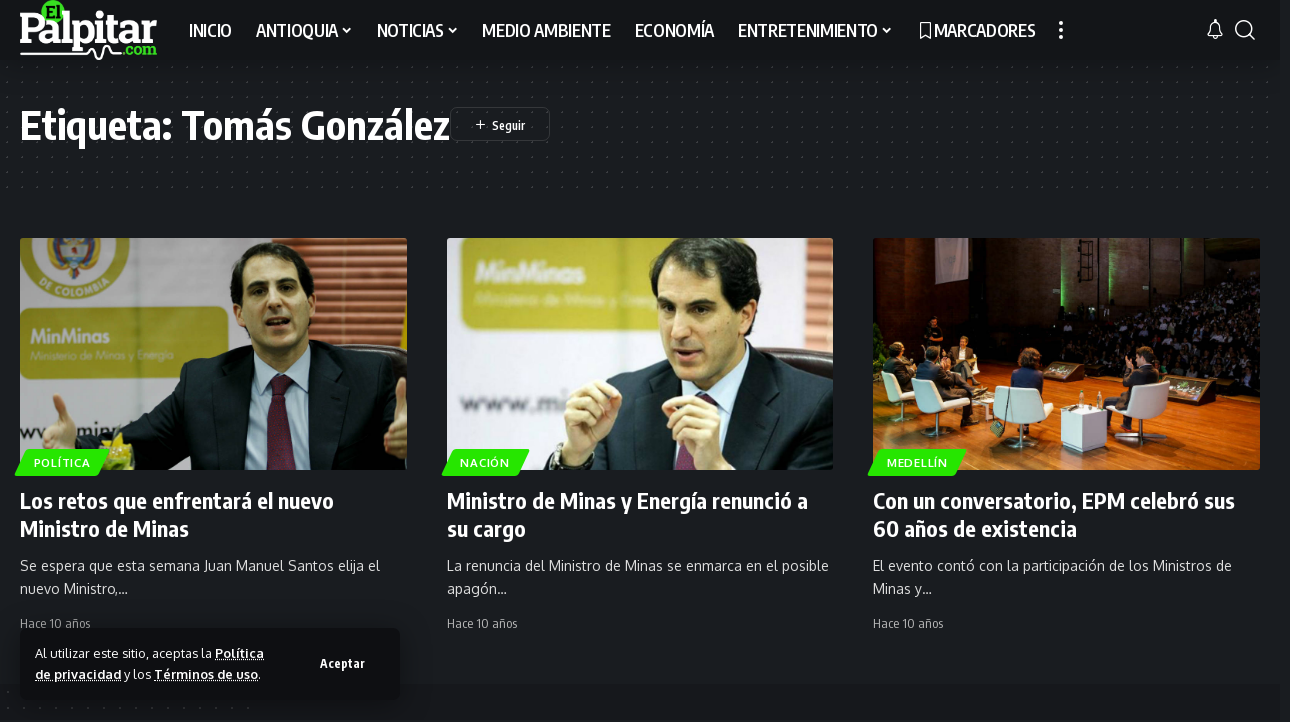

--- FILE ---
content_type: text/html; charset=UTF-8
request_url: https://www.elpalpitar.com/tag/tomas-gonzalez/
body_size: 17497
content:
<!DOCTYPE html>
<html lang="es">
<head>
    <meta charset="UTF-8" />
    <meta http-equiv="X-UA-Compatible" content="IE=edge" />
	<meta name="viewport" content="width=device-width, initial-scale=1.0" />
    <link rel="profile" href="https://gmpg.org/xfn/11" />
	<meta name='robots' content='index, follow, max-image-preview:large, max-snippet:-1, max-video-preview:-1' />
	<style>img:is([sizes="auto" i], [sizes^="auto," i]) { contain-intrinsic-size: 3000px 1500px }</style>
	
	<!-- This site is optimized with the Yoast SEO plugin v22.7 - https://yoast.com/wordpress/plugins/seo/ -->
	<title>Tomás González Archivos | El Palpitar</title>
	<link rel="canonical" href="https://www.elpalpitar.com/tag/tomas-gonzalez/" />
	<meta property="og:locale" content="es_ES" />
	<meta property="og:type" content="article" />
	<meta property="og:title" content="Tomás González Archivos | El Palpitar" />
	<meta property="og:url" content="https://www.elpalpitar.com/tag/tomas-gonzalez/" />
	<meta property="og:site_name" content="El Palpitar" />
	<script type="application/ld+json" class="yoast-schema-graph">{"@context":"https://schema.org","@graph":[{"@type":"CollectionPage","@id":"https://www.elpalpitar.com/tag/tomas-gonzalez/","url":"https://www.elpalpitar.com/tag/tomas-gonzalez/","name":"Tomás González Archivos | El Palpitar","isPartOf":{"@id":"https://www.elpalpitar.com/#website"},"primaryImageOfPage":{"@id":"https://www.elpalpitar.com/tag/tomas-gonzalez/#primaryimage"},"image":{"@id":"https://www.elpalpitar.com/tag/tomas-gonzalez/#primaryimage"},"thumbnailUrl":"https://www.elpalpitar.com/wp-content/archivos/2016/03/tomás_gonzález_minas_portada.jpg","breadcrumb":{"@id":"https://www.elpalpitar.com/tag/tomas-gonzalez/#breadcrumb"},"inLanguage":"es"},{"@type":"ImageObject","inLanguage":"es","@id":"https://www.elpalpitar.com/tag/tomas-gonzalez/#primaryimage","url":"https://www.elpalpitar.com/wp-content/archivos/2016/03/tomás_gonzález_minas_portada.jpg","contentUrl":"https://www.elpalpitar.com/wp-content/archivos/2016/03/tomás_gonzález_minas_portada.jpg","width":1200,"height":600},{"@type":"BreadcrumbList","@id":"https://www.elpalpitar.com/tag/tomas-gonzalez/#breadcrumb","itemListElement":[{"@type":"ListItem","position":1,"name":"Portada","item":"https://www.elpalpitar.com/"},{"@type":"ListItem","position":2,"name":"Tomás González"}]},{"@type":"WebSite","@id":"https://www.elpalpitar.com/#website","url":"https://www.elpalpitar.com/","name":"El Palpitar","description":"Noticias, Medellín, Antioquia, Colombia, Acontecimientos de interés común, Hechos de ámbito internacional.","publisher":{"@id":"https://www.elpalpitar.com/#organization"},"potentialAction":[{"@type":"SearchAction","target":{"@type":"EntryPoint","urlTemplate":"https://www.elpalpitar.com/?s={search_term_string}"},"query-input":"required name=search_term_string"}],"inLanguage":"es"},{"@type":"Organization","@id":"https://www.elpalpitar.com/#organization","name":"El Palpitar","url":"https://www.elpalpitar.com/","logo":{"@type":"ImageObject","inLanguage":"es","@id":"https://www.elpalpitar.com/#/schema/logo/image/","url":"https://www.elpalpitar.com/wp-content/archivos/2024/04/elpalpitar_icon_512x512.png","contentUrl":"https://www.elpalpitar.com/wp-content/archivos/2024/04/elpalpitar_icon_512x512.png","width":511,"height":512,"caption":"El Palpitar"},"image":{"@id":"https://www.elpalpitar.com/#/schema/logo/image/"},"sameAs":["https://www.facebook.com/elpalpitar/","https://x.com/elpalpitar","https://www.instagram.com/elpalpitar/","https://www.youtube.com/c/ElpalpitarCol"]}]}</script>
	<!-- / Yoast SEO plugin. -->


<link rel='dns-prefetch' href='//www.elpalpitar.com' />
<link rel="alternate" type="application/rss+xml" title="El Palpitar &raquo; Feed" href="https://www.elpalpitar.com/feed/" />
<link rel="alternate" type="application/rss+xml" title="El Palpitar &raquo; Feed de los comentarios" href="https://www.elpalpitar.com/comments/feed/" />
<link rel="alternate" type="application/rss+xml" title="El Palpitar &raquo; Etiqueta Tomás González del feed" href="https://www.elpalpitar.com/tag/tomas-gonzalez/feed/" />
		<style>
			.lazyload,
			.lazyloading {
				max-width: 100%;
			}
		</style>
		<script type="application/ld+json">{
    "@context": "https://schema.org",
    "@type": "Organization",
    "legalName": "El Palpitar",
    "url": "https://www.elpalpitar.com/",
    "logo": "https://www.elpalpitar.com/wp-content/archivos/2024/08/Elpalpitar_220x90.png",
    "sameAs": [
        "https://www.facebook.com/elpalpitar",
        "https://twitter.com/elpalpitar",
        "https://www.instagram.com/elpalpitar",
        "https://www.youtube.com/user/elpalpitar"
    ]
}</script>
<script>
window._wpemojiSettings = {"baseUrl":"https:\/\/s.w.org\/images\/core\/emoji\/16.0.1\/72x72\/","ext":".png","svgUrl":"https:\/\/s.w.org\/images\/core\/emoji\/16.0.1\/svg\/","svgExt":".svg","source":{"concatemoji":"https:\/\/www.elpalpitar.com\/wp-includes\/js\/wp-emoji-release.min.js?ver=6.8.3"}};
/*! This file is auto-generated */
!function(s,n){var o,i,e;function c(e){try{var t={supportTests:e,timestamp:(new Date).valueOf()};sessionStorage.setItem(o,JSON.stringify(t))}catch(e){}}function p(e,t,n){e.clearRect(0,0,e.canvas.width,e.canvas.height),e.fillText(t,0,0);var t=new Uint32Array(e.getImageData(0,0,e.canvas.width,e.canvas.height).data),a=(e.clearRect(0,0,e.canvas.width,e.canvas.height),e.fillText(n,0,0),new Uint32Array(e.getImageData(0,0,e.canvas.width,e.canvas.height).data));return t.every(function(e,t){return e===a[t]})}function u(e,t){e.clearRect(0,0,e.canvas.width,e.canvas.height),e.fillText(t,0,0);for(var n=e.getImageData(16,16,1,1),a=0;a<n.data.length;a++)if(0!==n.data[a])return!1;return!0}function f(e,t,n,a){switch(t){case"flag":return n(e,"\ud83c\udff3\ufe0f\u200d\u26a7\ufe0f","\ud83c\udff3\ufe0f\u200b\u26a7\ufe0f")?!1:!n(e,"\ud83c\udde8\ud83c\uddf6","\ud83c\udde8\u200b\ud83c\uddf6")&&!n(e,"\ud83c\udff4\udb40\udc67\udb40\udc62\udb40\udc65\udb40\udc6e\udb40\udc67\udb40\udc7f","\ud83c\udff4\u200b\udb40\udc67\u200b\udb40\udc62\u200b\udb40\udc65\u200b\udb40\udc6e\u200b\udb40\udc67\u200b\udb40\udc7f");case"emoji":return!a(e,"\ud83e\udedf")}return!1}function g(e,t,n,a){var r="undefined"!=typeof WorkerGlobalScope&&self instanceof WorkerGlobalScope?new OffscreenCanvas(300,150):s.createElement("canvas"),o=r.getContext("2d",{willReadFrequently:!0}),i=(o.textBaseline="top",o.font="600 32px Arial",{});return e.forEach(function(e){i[e]=t(o,e,n,a)}),i}function t(e){var t=s.createElement("script");t.src=e,t.defer=!0,s.head.appendChild(t)}"undefined"!=typeof Promise&&(o="wpEmojiSettingsSupports",i=["flag","emoji"],n.supports={everything:!0,everythingExceptFlag:!0},e=new Promise(function(e){s.addEventListener("DOMContentLoaded",e,{once:!0})}),new Promise(function(t){var n=function(){try{var e=JSON.parse(sessionStorage.getItem(o));if("object"==typeof e&&"number"==typeof e.timestamp&&(new Date).valueOf()<e.timestamp+604800&&"object"==typeof e.supportTests)return e.supportTests}catch(e){}return null}();if(!n){if("undefined"!=typeof Worker&&"undefined"!=typeof OffscreenCanvas&&"undefined"!=typeof URL&&URL.createObjectURL&&"undefined"!=typeof Blob)try{var e="postMessage("+g.toString()+"("+[JSON.stringify(i),f.toString(),p.toString(),u.toString()].join(",")+"));",a=new Blob([e],{type:"text/javascript"}),r=new Worker(URL.createObjectURL(a),{name:"wpTestEmojiSupports"});return void(r.onmessage=function(e){c(n=e.data),r.terminate(),t(n)})}catch(e){}c(n=g(i,f,p,u))}t(n)}).then(function(e){for(var t in e)n.supports[t]=e[t],n.supports.everything=n.supports.everything&&n.supports[t],"flag"!==t&&(n.supports.everythingExceptFlag=n.supports.everythingExceptFlag&&n.supports[t]);n.supports.everythingExceptFlag=n.supports.everythingExceptFlag&&!n.supports.flag,n.DOMReady=!1,n.readyCallback=function(){n.DOMReady=!0}}).then(function(){return e}).then(function(){var e;n.supports.everything||(n.readyCallback(),(e=n.source||{}).concatemoji?t(e.concatemoji):e.wpemoji&&e.twemoji&&(t(e.twemoji),t(e.wpemoji)))}))}((window,document),window._wpemojiSettings);
</script>
<style id='wp-emoji-styles-inline-css'>

	img.wp-smiley, img.emoji {
		display: inline !important;
		border: none !important;
		box-shadow: none !important;
		height: 1em !important;
		width: 1em !important;
		margin: 0 0.07em !important;
		vertical-align: -0.1em !important;
		background: none !important;
		padding: 0 !important;
	}
</style>
<link rel='stylesheet' id='wp-block-library-css' href='https://www.elpalpitar.com/wp-includes/css/dist/block-library/style.min.css?ver=6.8.3' media='all' />
<style id='wp-block-library-inline-css'>
.has-text-align-justify{text-align:justify;}
</style>
<style id='classic-theme-styles-inline-css'>
/*! This file is auto-generated */
.wp-block-button__link{color:#fff;background-color:#32373c;border-radius:9999px;box-shadow:none;text-decoration:none;padding:calc(.667em + 2px) calc(1.333em + 2px);font-size:1.125em}.wp-block-file__button{background:#32373c;color:#fff;text-decoration:none}
</style>
<style id='global-styles-inline-css'>
:root{--wp--preset--aspect-ratio--square: 1;--wp--preset--aspect-ratio--4-3: 4/3;--wp--preset--aspect-ratio--3-4: 3/4;--wp--preset--aspect-ratio--3-2: 3/2;--wp--preset--aspect-ratio--2-3: 2/3;--wp--preset--aspect-ratio--16-9: 16/9;--wp--preset--aspect-ratio--9-16: 9/16;--wp--preset--color--black: #000000;--wp--preset--color--cyan-bluish-gray: #abb8c3;--wp--preset--color--white: #ffffff;--wp--preset--color--pale-pink: #f78da7;--wp--preset--color--vivid-red: #cf2e2e;--wp--preset--color--luminous-vivid-orange: #ff6900;--wp--preset--color--luminous-vivid-amber: #fcb900;--wp--preset--color--light-green-cyan: #7bdcb5;--wp--preset--color--vivid-green-cyan: #00d084;--wp--preset--color--pale-cyan-blue: #8ed1fc;--wp--preset--color--vivid-cyan-blue: #0693e3;--wp--preset--color--vivid-purple: #9b51e0;--wp--preset--gradient--vivid-cyan-blue-to-vivid-purple: linear-gradient(135deg,rgba(6,147,227,1) 0%,rgb(155,81,224) 100%);--wp--preset--gradient--light-green-cyan-to-vivid-green-cyan: linear-gradient(135deg,rgb(122,220,180) 0%,rgb(0,208,130) 100%);--wp--preset--gradient--luminous-vivid-amber-to-luminous-vivid-orange: linear-gradient(135deg,rgba(252,185,0,1) 0%,rgba(255,105,0,1) 100%);--wp--preset--gradient--luminous-vivid-orange-to-vivid-red: linear-gradient(135deg,rgba(255,105,0,1) 0%,rgb(207,46,46) 100%);--wp--preset--gradient--very-light-gray-to-cyan-bluish-gray: linear-gradient(135deg,rgb(238,238,238) 0%,rgb(169,184,195) 100%);--wp--preset--gradient--cool-to-warm-spectrum: linear-gradient(135deg,rgb(74,234,220) 0%,rgb(151,120,209) 20%,rgb(207,42,186) 40%,rgb(238,44,130) 60%,rgb(251,105,98) 80%,rgb(254,248,76) 100%);--wp--preset--gradient--blush-light-purple: linear-gradient(135deg,rgb(255,206,236) 0%,rgb(152,150,240) 100%);--wp--preset--gradient--blush-bordeaux: linear-gradient(135deg,rgb(254,205,165) 0%,rgb(254,45,45) 50%,rgb(107,0,62) 100%);--wp--preset--gradient--luminous-dusk: linear-gradient(135deg,rgb(255,203,112) 0%,rgb(199,81,192) 50%,rgb(65,88,208) 100%);--wp--preset--gradient--pale-ocean: linear-gradient(135deg,rgb(255,245,203) 0%,rgb(182,227,212) 50%,rgb(51,167,181) 100%);--wp--preset--gradient--electric-grass: linear-gradient(135deg,rgb(202,248,128) 0%,rgb(113,206,126) 100%);--wp--preset--gradient--midnight: linear-gradient(135deg,rgb(2,3,129) 0%,rgb(40,116,252) 100%);--wp--preset--font-size--small: 13px;--wp--preset--font-size--medium: 20px;--wp--preset--font-size--large: 36px;--wp--preset--font-size--x-large: 42px;--wp--preset--spacing--20: 0.44rem;--wp--preset--spacing--30: 0.67rem;--wp--preset--spacing--40: 1rem;--wp--preset--spacing--50: 1.5rem;--wp--preset--spacing--60: 2.25rem;--wp--preset--spacing--70: 3.38rem;--wp--preset--spacing--80: 5.06rem;--wp--preset--shadow--natural: 6px 6px 9px rgba(0, 0, 0, 0.2);--wp--preset--shadow--deep: 12px 12px 50px rgba(0, 0, 0, 0.4);--wp--preset--shadow--sharp: 6px 6px 0px rgba(0, 0, 0, 0.2);--wp--preset--shadow--outlined: 6px 6px 0px -3px rgba(255, 255, 255, 1), 6px 6px rgba(0, 0, 0, 1);--wp--preset--shadow--crisp: 6px 6px 0px rgba(0, 0, 0, 1);}:where(.is-layout-flex){gap: 0.5em;}:where(.is-layout-grid){gap: 0.5em;}body .is-layout-flex{display: flex;}.is-layout-flex{flex-wrap: wrap;align-items: center;}.is-layout-flex > :is(*, div){margin: 0;}body .is-layout-grid{display: grid;}.is-layout-grid > :is(*, div){margin: 0;}:where(.wp-block-columns.is-layout-flex){gap: 2em;}:where(.wp-block-columns.is-layout-grid){gap: 2em;}:where(.wp-block-post-template.is-layout-flex){gap: 1.25em;}:where(.wp-block-post-template.is-layout-grid){gap: 1.25em;}.has-black-color{color: var(--wp--preset--color--black) !important;}.has-cyan-bluish-gray-color{color: var(--wp--preset--color--cyan-bluish-gray) !important;}.has-white-color{color: var(--wp--preset--color--white) !important;}.has-pale-pink-color{color: var(--wp--preset--color--pale-pink) !important;}.has-vivid-red-color{color: var(--wp--preset--color--vivid-red) !important;}.has-luminous-vivid-orange-color{color: var(--wp--preset--color--luminous-vivid-orange) !important;}.has-luminous-vivid-amber-color{color: var(--wp--preset--color--luminous-vivid-amber) !important;}.has-light-green-cyan-color{color: var(--wp--preset--color--light-green-cyan) !important;}.has-vivid-green-cyan-color{color: var(--wp--preset--color--vivid-green-cyan) !important;}.has-pale-cyan-blue-color{color: var(--wp--preset--color--pale-cyan-blue) !important;}.has-vivid-cyan-blue-color{color: var(--wp--preset--color--vivid-cyan-blue) !important;}.has-vivid-purple-color{color: var(--wp--preset--color--vivid-purple) !important;}.has-black-background-color{background-color: var(--wp--preset--color--black) !important;}.has-cyan-bluish-gray-background-color{background-color: var(--wp--preset--color--cyan-bluish-gray) !important;}.has-white-background-color{background-color: var(--wp--preset--color--white) !important;}.has-pale-pink-background-color{background-color: var(--wp--preset--color--pale-pink) !important;}.has-vivid-red-background-color{background-color: var(--wp--preset--color--vivid-red) !important;}.has-luminous-vivid-orange-background-color{background-color: var(--wp--preset--color--luminous-vivid-orange) !important;}.has-luminous-vivid-amber-background-color{background-color: var(--wp--preset--color--luminous-vivid-amber) !important;}.has-light-green-cyan-background-color{background-color: var(--wp--preset--color--light-green-cyan) !important;}.has-vivid-green-cyan-background-color{background-color: var(--wp--preset--color--vivid-green-cyan) !important;}.has-pale-cyan-blue-background-color{background-color: var(--wp--preset--color--pale-cyan-blue) !important;}.has-vivid-cyan-blue-background-color{background-color: var(--wp--preset--color--vivid-cyan-blue) !important;}.has-vivid-purple-background-color{background-color: var(--wp--preset--color--vivid-purple) !important;}.has-black-border-color{border-color: var(--wp--preset--color--black) !important;}.has-cyan-bluish-gray-border-color{border-color: var(--wp--preset--color--cyan-bluish-gray) !important;}.has-white-border-color{border-color: var(--wp--preset--color--white) !important;}.has-pale-pink-border-color{border-color: var(--wp--preset--color--pale-pink) !important;}.has-vivid-red-border-color{border-color: var(--wp--preset--color--vivid-red) !important;}.has-luminous-vivid-orange-border-color{border-color: var(--wp--preset--color--luminous-vivid-orange) !important;}.has-luminous-vivid-amber-border-color{border-color: var(--wp--preset--color--luminous-vivid-amber) !important;}.has-light-green-cyan-border-color{border-color: var(--wp--preset--color--light-green-cyan) !important;}.has-vivid-green-cyan-border-color{border-color: var(--wp--preset--color--vivid-green-cyan) !important;}.has-pale-cyan-blue-border-color{border-color: var(--wp--preset--color--pale-cyan-blue) !important;}.has-vivid-cyan-blue-border-color{border-color: var(--wp--preset--color--vivid-cyan-blue) !important;}.has-vivid-purple-border-color{border-color: var(--wp--preset--color--vivid-purple) !important;}.has-vivid-cyan-blue-to-vivid-purple-gradient-background{background: var(--wp--preset--gradient--vivid-cyan-blue-to-vivid-purple) !important;}.has-light-green-cyan-to-vivid-green-cyan-gradient-background{background: var(--wp--preset--gradient--light-green-cyan-to-vivid-green-cyan) !important;}.has-luminous-vivid-amber-to-luminous-vivid-orange-gradient-background{background: var(--wp--preset--gradient--luminous-vivid-amber-to-luminous-vivid-orange) !important;}.has-luminous-vivid-orange-to-vivid-red-gradient-background{background: var(--wp--preset--gradient--luminous-vivid-orange-to-vivid-red) !important;}.has-very-light-gray-to-cyan-bluish-gray-gradient-background{background: var(--wp--preset--gradient--very-light-gray-to-cyan-bluish-gray) !important;}.has-cool-to-warm-spectrum-gradient-background{background: var(--wp--preset--gradient--cool-to-warm-spectrum) !important;}.has-blush-light-purple-gradient-background{background: var(--wp--preset--gradient--blush-light-purple) !important;}.has-blush-bordeaux-gradient-background{background: var(--wp--preset--gradient--blush-bordeaux) !important;}.has-luminous-dusk-gradient-background{background: var(--wp--preset--gradient--luminous-dusk) !important;}.has-pale-ocean-gradient-background{background: var(--wp--preset--gradient--pale-ocean) !important;}.has-electric-grass-gradient-background{background: var(--wp--preset--gradient--electric-grass) !important;}.has-midnight-gradient-background{background: var(--wp--preset--gradient--midnight) !important;}.has-small-font-size{font-size: var(--wp--preset--font-size--small) !important;}.has-medium-font-size{font-size: var(--wp--preset--font-size--medium) !important;}.has-large-font-size{font-size: var(--wp--preset--font-size--large) !important;}.has-x-large-font-size{font-size: var(--wp--preset--font-size--x-large) !important;}
:where(.wp-block-post-template.is-layout-flex){gap: 1.25em;}:where(.wp-block-post-template.is-layout-grid){gap: 1.25em;}
:where(.wp-block-columns.is-layout-flex){gap: 2em;}:where(.wp-block-columns.is-layout-grid){gap: 2em;}
:root :where(.wp-block-pullquote){font-size: 1.5em;line-height: 1.6;}
</style>
<link rel='stylesheet' id='contact-form-7-css' href='https://www.elpalpitar.com/wp-content/plugins/contact-form-7/includes/css/styles.css?ver=5.9.8' media='all' />
<link rel='stylesheet' id='foxiz-elements-css' href='https://www.elpalpitar.com/wp-content/plugins/foxiz-core/lib/foxiz-elements/public/style.css?ver=2.0' media='all' />
<link crossorigin="anonymous" rel='stylesheet' id='foxiz-font-css' href='//fonts.googleapis.com/css?family=Oxygen%3A400%2C700%7CEncode+Sans+Condensed%3A400%2C500%2C600%2C700%2C800&#038;display=swap&#038;ver=2.4.2' media='all' />
<link rel='stylesheet' id='foxiz-main-css' href='https://www.elpalpitar.com/wp-content/themes/foxiz/assets/css/main.css?ver=2.4.2' media='all' />
<link rel='stylesheet' id='foxiz-print-css' href='https://www.elpalpitar.com/wp-content/themes/foxiz/assets/css/print.css?ver=2.4.2' media='all' />
<link rel='stylesheet' id='foxiz-style-css' href='https://www.elpalpitar.com/wp-content/themes/foxiz-child/style.css?ver=2.4.2' media='all' />
<style id='foxiz-style-inline-css'>
:root {--g-color :#26e600;--g-color-90 :#26e600e6;--indicator-bg-from :#81d742;--indicator-bg-to :#1e73be;}[data-theme="dark"].is-hd-4 {--nav-bg: #191c20;--nav-bg-from: #191c20;--nav-bg-to: #191c20;}.p-category.category-id-3, .meta-category .category-3 {--cat-highlight : #1a8cb2;--cat-highlight-90 : #1a8cb2e6;}.category-3 .blog-content {--heading-sub-color : #1a8cb2;}.is-cbox-3 {--cbox-bg : #1a8cb2e6;}.p-category.category-id-28, .meta-category .category-28 {--cat-highlight : #ff557a;--cat-highlight-90 : #ff557ae6;}.category-28 .blog-content {--heading-sub-color : #ff557a;}.is-cbox-28 {--cbox-bg : #ff557ae6;}.p-category.category-id-21, .meta-category .category-21 {--cat-highlight : #56ca71;--cat-highlight-90 : #56ca71e6;}.category-21 .blog-content {--heading-sub-color : #56ca71;}.is-cbox-21 {--cbox-bg : #56ca71e6;}:root {--top-site-bg :#0e0f12;--hyperlink-line-color :var(--g-color);--s-content-width : 760px;--max-width-wo-sb : 840px;--s10-feat-ratio :45%;--s11-feat-ratio :45%;--login-popup-w : 350px;}[data-theme="dark"], .light-scheme {--top-site-bg :#0e0f12; }.search-header:before { background-repeat : no-repeat;background-size : cover;background-attachment : scroll;background-position : center center;}[data-theme="dark"] .search-header:before { background-repeat : no-repeat;background-size : cover;background-attachment : scroll;background-position : center center;}.footer-has-bg { background-color : #00000007;}[data-theme="dark"] .footer-has-bg { background-color : #16181c;}.top-site-ad .ad-image { max-width: 1500px; }.yes-hd-transparent .top-site-ad {--top-site-bg :#0e0f12;}.footer-col .widget_nav_menu a > span { font-size:14px; }#amp-mobile-version-switcher { display: none; }
</style>
<link rel='stylesheet' id='jetpack_css-css' href='https://www.elpalpitar.com/wp-content/plugins/jetpack/css/jetpack.css?ver=9.7' media='all' />
<script src="https://www.elpalpitar.com/wp-includes/js/jquery/jquery.min.js?ver=3.7.1" id="jquery-core-js"></script>
<script src="https://www.elpalpitar.com/wp-includes/js/jquery/jquery-migrate.min.js?ver=3.4.1" id="jquery-migrate-js"></script>
<script src="https://www.elpalpitar.com/wp-content/themes/foxiz/assets/js/highlight-share.js?ver=1" id="highlight-share-js"></script>
<link rel="https://api.w.org/" href="https://www.elpalpitar.com/wp-json/" /><link rel="alternate" title="JSON" type="application/json" href="https://www.elpalpitar.com/wp-json/wp/v2/tags/10580" /><link rel="EditURI" type="application/rsd+xml" title="RSD" href="https://www.elpalpitar.com/xmlrpc.php?rsd" />
<meta name="generator" content="WordPress 6.8.3" />
				<!-- Google Tag Manager -->
				<script>(function (w, d, s, l, i) {
                        w[l] = w[l] || [];
                        w[l].push({
                            'gtm.start':
                                new Date().getTime(), event: 'gtm.js'
                        });
                        var f = d.getElementsByTagName(s)[0],
                            j = d.createElement(s), dl = l != 'dataLayer' ? '&l=' + l : '';
                        j.async = true;
                        j.src =
                            'https://www.googletagmanager.com/gtm.js?id=' + i + dl;
                        f.parentNode.insertBefore(j, f);
                    })(window, document, 'script', 'dataLayer', 'GTM-N4F5ZFJN');</script><!-- End Google Tag Manager -->
			
		<script>
		(function(h,o,t,j,a,r){
			h.hj=h.hj||function(){(h.hj.q=h.hj.q||[]).push(arguments)};
			h._hjSettings={hjid:4961750,hjsv:5};
			a=o.getElementsByTagName('head')[0];
			r=o.createElement('script');r.async=1;
			r.src=t+h._hjSettings.hjid+j+h._hjSettings.hjsv;
			a.appendChild(r);
		})(window,document,'//static.hotjar.com/c/hotjar-','.js?sv=');
		</script>
				<script>
			document.documentElement.className = document.documentElement.className.replace('no-js', 'js');
		</script>
				<style>
			.no-js img.lazyload {
				display: none;
			}

			figure.wp-block-image img.lazyloading {
				min-width: 150px;
			}

			.lazyload,
			.lazyloading {
				--smush-placeholder-width: 100px;
				--smush-placeholder-aspect-ratio: 1/1;
				width: var(--smush-image-width, var(--smush-placeholder-width)) !important;
				aspect-ratio: var(--smush-image-aspect-ratio, var(--smush-placeholder-aspect-ratio)) !important;
			}

						.lazyload, .lazyloading {
				opacity: 0;
			}

			.lazyloaded {
				opacity: 1;
				transition: opacity 400ms;
				transition-delay: 0ms;
			}

					</style>
		<meta name="generator" content="Elementor 3.23.4; features: e_optimized_css_loading, e_font_icon_svg, additional_custom_breakpoints, e_optimized_control_loading, e_lazyload, e_element_cache; settings: css_print_method-external, google_font-enabled, font_display-swap">
<script type="application/ld+json">{
    "@context": "https://schema.org",
    "@type": "WebSite",
    "@id": "https://www.elpalpitar.com/#website",
    "url": "https://www.elpalpitar.com/",
    "name": "El Palpitar",
    "potentialAction": {
        "@type": "SearchAction",
        "target": "https://www.elpalpitar.com/?s={search_term_string}",
        "query-input": "required name=search_term_string"
    }
}</script>
      <meta name="onesignal" content="wordpress-plugin"/>
            <script>

      window.OneSignalDeferred = window.OneSignalDeferred || [];

      OneSignalDeferred.push(function(OneSignal) {
        var oneSignal_options = {};
        window._oneSignalInitOptions = oneSignal_options;

        oneSignal_options['serviceWorkerParam'] = { scope: '/' };
oneSignal_options['serviceWorkerPath'] = 'OneSignalSDKWorker.js.php';

        OneSignal.Notifications.setDefaultUrl("https://www.elpalpitar.com");

        oneSignal_options['wordpress'] = true;
oneSignal_options['appId'] = 'cc9887f0-8129-4dfe-89a4-121bc0006e14';
oneSignal_options['allowLocalhostAsSecureOrigin'] = true;
oneSignal_options['welcomeNotification'] = { };
oneSignal_options['welcomeNotification']['title'] = "El Palpitar";
oneSignal_options['welcomeNotification']['message'] = "Gracias por suscribirte!";
oneSignal_options['welcomeNotification']['url'] = "https://www.elpalpitar.com";
oneSignal_options['path'] = "https://www.elpalpitar.com/wp-content/plugins/onesignal-free-web-push-notifications/sdk_files/";
oneSignal_options['promptOptions'] = { };
oneSignal_options['notifyButton'] = { };
oneSignal_options['notifyButton']['enable'] = true;
oneSignal_options['notifyButton']['position'] = 'bottom-left';
oneSignal_options['notifyButton']['theme'] = 'default';
oneSignal_options['notifyButton']['size'] = 'small';
oneSignal_options['notifyButton']['showCredit'] = true;
oneSignal_options['notifyButton']['text'] = {};
oneSignal_options['notifyButton']['text']['tip.state.unsubscribed'] = 'Suscribirse para recibir notificaciones';
oneSignal_options['notifyButton']['text']['tip.state.subscribed'] = 'Estás suscrito a las notificaciones';
oneSignal_options['notifyButton']['text']['tip.state.blocked'] = 'Has bloqueado las notificacions';
oneSignal_options['notifyButton']['text']['message.action.subscribed'] = 'Gracias por suscribirse!';
oneSignal_options['notifyButton']['text']['message.action.resubscribed'] = 'Estás suscrito a las notificaciones';
oneSignal_options['notifyButton']['text']['message.action.unsubscribed'] = 'No recibirás notificaciones otra vez';
oneSignal_options['notifyButton']['text']['dialog.main.title'] = 'Administrar notificaciones del sitio';
oneSignal_options['notifyButton']['text']['dialog.main.button.subscribe'] = 'SUSCRIBIRSE';
oneSignal_options['notifyButton']['text']['dialog.main.button.unsubscribe'] = 'CANCELAR';
oneSignal_options['notifyButton']['text']['dialog.blocked.title'] = 'Permitir notificaciones';
oneSignal_options['notifyButton']['text']['dialog.blocked.message'] = 'Sigue estas instrucciones para permitir las notificaciones:';
              OneSignal.init(window._oneSignalInitOptions);
              OneSignal.Slidedown.promptPush()      });

      function documentInitOneSignal() {
        var oneSignal_elements = document.getElementsByClassName("OneSignal-prompt");

        var oneSignalLinkClickHandler = function(event) { OneSignal.Notifications.requestPermission(); event.preventDefault(); };        for(var i = 0; i < oneSignal_elements.length; i++)
          oneSignal_elements[i].addEventListener('click', oneSignalLinkClickHandler, false);
      }

      if (document.readyState === 'complete') {
           documentInitOneSignal();
      }
      else {
           window.addEventListener("load", function(event){
               documentInitOneSignal();
          });
      }
    </script>
			<style>
				.e-con.e-parent:nth-of-type(n+4):not(.e-lazyloaded):not(.e-no-lazyload),
				.e-con.e-parent:nth-of-type(n+4):not(.e-lazyloaded):not(.e-no-lazyload) * {
					background-image: none !important;
				}
				@media screen and (max-height: 1024px) {
					.e-con.e-parent:nth-of-type(n+3):not(.e-lazyloaded):not(.e-no-lazyload),
					.e-con.e-parent:nth-of-type(n+3):not(.e-lazyloaded):not(.e-no-lazyload) * {
						background-image: none !important;
					}
				}
				@media screen and (max-height: 640px) {
					.e-con.e-parent:nth-of-type(n+2):not(.e-lazyloaded):not(.e-no-lazyload),
					.e-con.e-parent:nth-of-type(n+2):not(.e-lazyloaded):not(.e-no-lazyload) * {
						background-image: none !important;
					}
				}
			</style>
			<!-- No hay ninguna versión amphtml disponible para esta URL. --><link rel="icon" href="https://www.elpalpitar.com/wp-content/archivos/2024/04/cropped-elpalpitar_icon_512x512-32x32.png" sizes="32x32" />
<link rel="icon" href="https://www.elpalpitar.com/wp-content/archivos/2024/04/cropped-elpalpitar_icon_512x512-192x192.png" sizes="192x192" />
<link rel="apple-touch-icon" href="https://www.elpalpitar.com/wp-content/archivos/2024/04/cropped-elpalpitar_icon_512x512-180x180.png" />
<meta name="msapplication-TileImage" content="https://www.elpalpitar.com/wp-content/archivos/2024/04/cropped-elpalpitar_icon_512x512-270x270.png" />
		<style id="wp-custom-css">
			.grecaptcha-badge {  visibility: hidden !important; }

.page-id-100527 .grecaptcha-badge {  visibility: visible !important; }		</style>
		</head>
<body class="archive tag tag-tomas-gonzalez tag-10580 wp-embed-responsive wp-theme-foxiz wp-child-theme-foxiz-child personalized-all elementor-default elementor-kit-101023 menu-ani-1 hover-ani-1 btn-ani-1 is-rm-1 lmeta-dot loader-1 is-hd-1 is-backtop none-m-backtop  is-mstick is-smart-sticky" data-theme="dark">
			<!-- Google Tag Manager (noscript) -->
			<noscript>
				<iframe data-src="https://www.googletagmanager.com/ns.html?id=GTM-N4F5ZFJN" height="0" width="0" style="display:none;visibility:hidden" src="[data-uri]" class="lazyload" data-load-mode="1"></iframe>
			</noscript><!-- End Google Tag Manager (noscript) -->
			<div class="site-outer">
			<div id="site-header" class="header-wrap rb-section header-set-1 header-1 header-wrapper style-shadow has-quick-menu">
			<aside id="rb-privacy" class="privacy-bar privacy-left"><div class="privacy-inner"><div class="privacy-content">Al utilizar este sitio, aceptas la <a href="https://www.elpalpitar.com/politicas-de-privacidad/">Política de privacidad</a> y los <a href="https://www.elpalpitar.com/terminos-y-condiciones/">Términos de uso</a>.</div><div class="privacy-dismiss"><a id="privacy-trigger" href="#" class="privacy-dismiss-btn is-btn"><span>Aceptar</span></a></div></div></aside>			<div id="navbar-outer" class="navbar-outer">
				<div id="sticky-holder" class="sticky-holder">
					<div class="navbar-wrap">
						<div class="rb-container edge-padding">
							<div class="navbar-inner">
								<div class="navbar-left">
											<div class="logo-wrap is-image-logo site-branding">
			<a href="https://www.elpalpitar.com/" class="logo" title="El Palpitar">
				<img class="logo-default lazyload" data-mode="default" height="90" width="206" data-src="https://www.elpalpitar.com/wp-content/archivos/2024/08/Elpalpitar_220x90.png" alt="El Palpitar" decoding="async" src="[data-uri]" style="--smush-placeholder-width: 206px; --smush-placeholder-aspect-ratio: 206/90;"><img fetchpriority="high" class="logo-dark" data-mode="dark" height="361" width="824" src="https://www.elpalpitar.com/wp-content/archivos/2024/08/LOGO-EL-PALPITAR-2-for-dark-theme.png" alt="El Palpitar" decoding="async" loading="eager">			</a>
		</div>
				<nav id="site-navigation" class="main-menu-wrap" aria-label="main menu"><ul id="menu-header-menu-1" class="main-menu rb-menu large-menu" itemscope itemtype="https://www.schema.org/SiteNavigationElement"><li class="menu-item menu-item-type-custom menu-item-object-custom menu-item-home menu-item-101026"><a href="https://www.elpalpitar.com"><span>INICIO</span></a></li>
<li class="menu-item menu-item-type-taxonomy menu-item-object-category menu-item-has-children menu-item-101027"><a href="https://www.elpalpitar.com/./antioquia/"><span>ANTIOQUIA</span></a>
<ul class="sub-menu">
	<li id="menu-item-101038" class="menu-item menu-item-type-taxonomy menu-item-object-category menu-item-101038"><a href="https://www.elpalpitar.com/./medellin-2/"><span>MEDELLÍN</span></a></li>
	<li id="menu-item-101067" class="menu-item menu-item-type-taxonomy menu-item-object-category menu-item-101067"><a href="https://www.elpalpitar.com/./obras/"><span>OBRAS</span></a></li>
	<li id="menu-item-101068" class="menu-item menu-item-type-taxonomy menu-item-object-category menu-item-101068"><a href="https://www.elpalpitar.com/./movilidad/"><span>MOVILIDAD</span></a></li>
	<li id="menu-item-101069" class="menu-item menu-item-type-taxonomy menu-item-object-category menu-item-101069"><a href="https://www.elpalpitar.com/./educacion/"><span>EDUCACIÓN</span></a></li>
	<li id="menu-item-101070" class="menu-item menu-item-type-taxonomy menu-item-object-category menu-item-101070"><a href="https://www.elpalpitar.com/./poblacion/"><span>POBLACIÓN</span></a></li>
</ul>
</li>
<li class="menu-item menu-item-type-taxonomy menu-item-object-category menu-item-has-children menu-item-101071"><a href="https://www.elpalpitar.com/./noticias/"><span>NOTICIAS</span></a>
<ul class="sub-menu">
	<li id="menu-item-101072" class="menu-item menu-item-type-taxonomy menu-item-object-category menu-item-101072"><a href="https://www.elpalpitar.com/./nacion/"><span>NACIÓN</span></a></li>
	<li id="menu-item-101073" class="menu-item menu-item-type-taxonomy menu-item-object-category menu-item-101073"><a href="https://www.elpalpitar.com/./justicia/"><span>JUSTICIA</span></a></li>
	<li id="menu-item-101075" class="menu-item menu-item-type-taxonomy menu-item-object-category menu-item-101075"><a href="https://www.elpalpitar.com/./paz/"><span>PAZ</span></a></li>
	<li id="menu-item-101074" class="menu-item menu-item-type-taxonomy menu-item-object-category menu-item-101074"><a href="https://www.elpalpitar.com/./politica/"><span>POLÍTICA</span></a></li>
	<li id="menu-item-101076" class="menu-item menu-item-type-taxonomy menu-item-object-category menu-item-101076"><a href="https://www.elpalpitar.com/./salud/"><span>SALUD</span></a></li>
	<li id="menu-item-101077" class="menu-item menu-item-type-taxonomy menu-item-object-category menu-item-101077"><a href="https://www.elpalpitar.com/./derechos-humanos/"><span>DERECHOS HUMANOS</span></a></li>
	<li id="menu-item-101078" class="menu-item menu-item-type-taxonomy menu-item-object-category menu-item-101078"><a href="https://www.elpalpitar.com/./cultura/"><span>CULTURA</span></a></li>
	<li id="menu-item-101079" class="menu-item menu-item-type-taxonomy menu-item-object-category menu-item-has-children menu-item-101079"><a href="https://www.elpalpitar.com/./tecnologia/"><span>TECNOLOGÍA</span></a>
	<ul class="sub-menu">
		<li id="menu-item-101080" class="menu-item menu-item-type-taxonomy menu-item-object-category menu-item-101080"><a href="https://www.elpalpitar.com/./ciencia/"><span>CIENCIA</span></a></li>
	</ul>
</li>
	<li id="menu-item-101081" class="menu-item menu-item-type-taxonomy menu-item-object-category menu-item-101081"><a href="https://www.elpalpitar.com/./deportes/"><span>DEPORTES</span></a></li>
	<li id="menu-item-101082" class="menu-item menu-item-type-taxonomy menu-item-object-category menu-item-101082"><a href="https://www.elpalpitar.com/./mundo/"><span>MUNDO</span></a></li>
</ul>
</li>
<li class="menu-item menu-item-type-taxonomy menu-item-object-category menu-item-101083"><a href="https://www.elpalpitar.com/./medio-ambiente/"><span>MEDIO AMBIENTE</span></a></li>
<li class="menu-item menu-item-type-taxonomy menu-item-object-category menu-item-101084"><a href="https://www.elpalpitar.com/./economia/"><span>ECONOMÍA</span></a></li>
<li class="menu-item menu-item-type-taxonomy menu-item-object-category menu-item-has-children menu-item-101085"><a href="https://www.elpalpitar.com/./noticias/entretenimiento/"><span>ENTRETENIMIENTO</span></a>
<ul class="sub-menu">
	<li id="menu-item-101086" class="menu-item menu-item-type-taxonomy menu-item-object-category menu-item-101086"><a href="https://www.elpalpitar.com/./noticias/entretenimiento/lo-mas-visto-en-la-red/"><span>LO MAS VISTO EN LA RED</span></a></li>
	<li id="menu-item-101087" class="menu-item menu-item-type-taxonomy menu-item-object-category menu-item-101087"><a href="https://www.elpalpitar.com/./noticias/entretenimiento/moda/"><span>MODA</span></a></li>
</ul>
</li>
<li class="menu-item menu-item-type-post_type menu-item-object-page menu-item-101177"><a href="https://www.elpalpitar.com/my-bookmarks/"><span><i class="menu-item-icon rbi rbi-bookmark" aria-hidden="true"></i>MARCADORES</span></a></li>
</ul></nav>
				<div class="more-section-outer menu-has-child-flex menu-has-child-mega-columns layout-col-3">
			<a class="more-trigger icon-holder" href="#" data-title="Más" aria-label="more">
				<span class="dots-icon"><span></span><span></span><span></span></span> </a>
			<div id="rb-more" class="more-section flex-dropdown">
				<div class="more-section-inner">
					<div class="more-content">
								<div class="header-search-form is-form-layout">
							<span class="h5">Buscar</span>
			<form method="get" action="https://www.elpalpitar.com/" class="rb-search-form"  data-search="post" data-limit="0" data-follow="0" data-tax="category" data-dsource="0"  data-ptype=""><div class="search-form-inner"><span class="search-icon"><i class="rbi rbi-search" aria-hidden="true"></i></span><span class="search-text"><input type="text" class="field" placeholder="Buscar titulares, noticias..." value="" name="s"/></span><span class="rb-search-submit"><input type="submit" value="Buscar"/><i class="rbi rbi-cright" aria-hidden="true"></i></span></div></form>		</div>
							</div>
											<div class="collapse-footer">
															<div class="collapse-copyright">© 2024 El Palpitar. Todos los derechos reservados.</div>
													</div>
									</div>
			</div>
		</div>
										</div>
								<div class="navbar-right">
											<div class="wnav-holder header-dropdown-outer">
			<a href="#" class="dropdown-trigger notification-icon notification-trigger" aria-label="notification">
                <span class="notification-icon-inner" data-title="Notificación">
                    <span class="notification-icon-holder">
                    	                    <i class="rbi rbi-notification wnav-icon" aria-hidden="true"></i>
                                        <span class="notification-info"></span>
                    </span>
                </span> </a>
			<div class="header-dropdown notification-dropdown">
				<div class="notification-popup">
					<div class="notification-header">
						<span class="h4">Notificación</span>
													<a class="notification-url meta-text" href="https://foxiz.themeruby.com/default/my-bookmarks/">Mostrar Más								<i class="rbi rbi-cright" aria-hidden="true"></i></a>
											</div>
					<div class="notification-content">
						<div class="scroll-holder">
							<div class="rb-notification ecat-l-dot is-feat-right" data-interval="12"></div>
						</div>
					</div>
				</div>
			</div>
		</div>
			<div class="wnav-holder w-header-search header-dropdown-outer">
			<a href="#" data-title="Buscar" class="icon-holder header-element search-btn more-trigger" aria-label="search">
				<i class="rbi rbi-search wnav-icon" aria-hidden="true"></i>							</a>
					</div>
										</div>
							</div>
						</div>
					</div>
							<div id="header-mobile" class="header-mobile">
			<div class="header-mobile-wrap">
						<div class="mbnav edge-padding">
			<div class="navbar-left">
						<div class="mobile-toggle-wrap">
							<a href="#" class="mobile-menu-trigger" aria-label="mobile trigger">		<span class="burger-icon"><span></span><span></span><span></span></span>
	</a>
					</div>
			<div class="mobile-logo-wrap is-image-logo site-branding">
			<a href="https://www.elpalpitar.com/" title="El Palpitar">
				<img class="logo-default lazyload" data-mode="default" height="90" width="206" data-src="https://www.elpalpitar.com/wp-content/archivos/2024/08/Elpalpitar_220x90.png" alt="El Palpitar" decoding="async" src="[data-uri]" style="--smush-placeholder-width: 206px; --smush-placeholder-aspect-ratio: 206/90;"><img fetchpriority="high" class="logo-dark" data-mode="dark" height="361" width="824" src="https://www.elpalpitar.com/wp-content/archivos/2024/08/LOGO-EL-PALPITAR-2-for-dark-theme.png" alt="El Palpitar" decoding="async" loading="eager">			</a>
		</div>
					</div>
			<div class="navbar-right">
						<a href="#" class="mobile-menu-trigger mobile-search-icon" aria-label="search"><i class="rbi rbi-search wnav-icon" aria-hidden="true"></i></a>
				</div>
		</div>
	<div class="mobile-qview"><ul id="menu-header-menu-2" class="mobile-qview-inner"><li class="menu-item menu-item-type-custom menu-item-object-custom menu-item-home menu-item-101026"><a href="https://www.elpalpitar.com"><span>INICIO</span></a></li>
<li class="menu-item menu-item-type-taxonomy menu-item-object-category menu-item-101027"><a href="https://www.elpalpitar.com/./antioquia/"><span>ANTIOQUIA</span></a></li>
<li class="menu-item menu-item-type-taxonomy menu-item-object-category menu-item-101071"><a href="https://www.elpalpitar.com/./noticias/"><span>NOTICIAS</span></a></li>
<li class="menu-item menu-item-type-taxonomy menu-item-object-category menu-item-101083"><a href="https://www.elpalpitar.com/./medio-ambiente/"><span>MEDIO AMBIENTE</span></a></li>
<li class="menu-item menu-item-type-taxonomy menu-item-object-category menu-item-101084"><a href="https://www.elpalpitar.com/./economia/"><span>ECONOMÍA</span></a></li>
<li class="menu-item menu-item-type-taxonomy menu-item-object-category menu-item-101085"><a href="https://www.elpalpitar.com/./noticias/entretenimiento/"><span>ENTRETENIMIENTO</span></a></li>
<li class="menu-item menu-item-type-post_type menu-item-object-page menu-item-101177"><a href="https://www.elpalpitar.com/my-bookmarks/"><span><i class="menu-item-icon rbi rbi-bookmark" aria-hidden="true"></i>MARCADORES</span></a></li>
</ul></div>			</div>
					<div class="mobile-collapse">
			<div class="collapse-holder">
				<div class="collapse-inner">
											<div class="mobile-search-form edge-padding">		<div class="header-search-form is-form-layout">
							<span class="h5">Buscar</span>
			<form method="get" action="https://www.elpalpitar.com/" class="rb-search-form"  data-search="post" data-limit="0" data-follow="0" data-tax="category" data-dsource="0"  data-ptype=""><div class="search-form-inner"><span class="search-icon"><i class="rbi rbi-search" aria-hidden="true"></i></span><span class="search-text"><input type="text" class="field" placeholder="Buscar titulares, noticias..." value="" name="s"/></span><span class="rb-search-submit"><input type="submit" value="Buscar"/><i class="rbi rbi-cright" aria-hidden="true"></i></span></div></form>		</div>
		</div>
										<nav class="mobile-menu-wrap edge-padding">
						<ul id="mobile-menu" class="mobile-menu"><li class="menu-item menu-item-type-custom menu-item-object-custom menu-item-home menu-item-101026"><a href="https://www.elpalpitar.com"><span>INICIO</span></a></li>
<li class="menu-item menu-item-type-taxonomy menu-item-object-category menu-item-has-children menu-item-101027"><a href="https://www.elpalpitar.com/./antioquia/"><span>ANTIOQUIA</span></a>
<ul class="sub-menu">
	<li class="menu-item menu-item-type-taxonomy menu-item-object-category menu-item-101038"><a href="https://www.elpalpitar.com/./medellin-2/"><span>MEDELLÍN</span></a></li>
	<li class="menu-item menu-item-type-taxonomy menu-item-object-category menu-item-101067"><a href="https://www.elpalpitar.com/./obras/"><span>OBRAS</span></a></li>
	<li class="menu-item menu-item-type-taxonomy menu-item-object-category menu-item-101068"><a href="https://www.elpalpitar.com/./movilidad/"><span>MOVILIDAD</span></a></li>
	<li class="menu-item menu-item-type-taxonomy menu-item-object-category menu-item-101069"><a href="https://www.elpalpitar.com/./educacion/"><span>EDUCACIÓN</span></a></li>
	<li class="menu-item menu-item-type-taxonomy menu-item-object-category menu-item-101070"><a href="https://www.elpalpitar.com/./poblacion/"><span>POBLACIÓN</span></a></li>
</ul>
</li>
<li class="menu-item menu-item-type-taxonomy menu-item-object-category menu-item-has-children menu-item-101071"><a href="https://www.elpalpitar.com/./noticias/"><span>NOTICIAS</span></a>
<ul class="sub-menu">
	<li class="menu-item menu-item-type-taxonomy menu-item-object-category menu-item-101072"><a href="https://www.elpalpitar.com/./nacion/"><span>NACIÓN</span></a></li>
	<li class="menu-item menu-item-type-taxonomy menu-item-object-category menu-item-101073"><a href="https://www.elpalpitar.com/./justicia/"><span>JUSTICIA</span></a></li>
	<li class="menu-item menu-item-type-taxonomy menu-item-object-category menu-item-101075"><a href="https://www.elpalpitar.com/./paz/"><span>PAZ</span></a></li>
	<li class="menu-item menu-item-type-taxonomy menu-item-object-category menu-item-101074"><a href="https://www.elpalpitar.com/./politica/"><span>POLÍTICA</span></a></li>
	<li class="menu-item menu-item-type-taxonomy menu-item-object-category menu-item-101076"><a href="https://www.elpalpitar.com/./salud/"><span>SALUD</span></a></li>
	<li class="menu-item menu-item-type-taxonomy menu-item-object-category menu-item-101077"><a href="https://www.elpalpitar.com/./derechos-humanos/"><span>DERECHOS HUMANOS</span></a></li>
	<li class="menu-item menu-item-type-taxonomy menu-item-object-category menu-item-101078"><a href="https://www.elpalpitar.com/./cultura/"><span>CULTURA</span></a></li>
	<li class="menu-item menu-item-type-taxonomy menu-item-object-category menu-item-101079"><a href="https://www.elpalpitar.com/./tecnologia/"><span>TECNOLOGÍA</span></a></li>
	<li class="menu-item menu-item-type-taxonomy menu-item-object-category menu-item-101081"><a href="https://www.elpalpitar.com/./deportes/"><span>DEPORTES</span></a></li>
	<li class="menu-item menu-item-type-taxonomy menu-item-object-category menu-item-101082"><a href="https://www.elpalpitar.com/./mundo/"><span>MUNDO</span></a></li>
</ul>
</li>
<li class="menu-item menu-item-type-taxonomy menu-item-object-category menu-item-101083"><a href="https://www.elpalpitar.com/./medio-ambiente/"><span>MEDIO AMBIENTE</span></a></li>
<li class="menu-item menu-item-type-taxonomy menu-item-object-category menu-item-101084"><a href="https://www.elpalpitar.com/./economia/"><span>ECONOMÍA</span></a></li>
<li class="menu-item menu-item-type-taxonomy menu-item-object-category menu-item-has-children menu-item-101085"><a href="https://www.elpalpitar.com/./noticias/entretenimiento/"><span>ENTRETENIMIENTO</span></a>
<ul class="sub-menu">
	<li class="menu-item menu-item-type-taxonomy menu-item-object-category menu-item-101086"><a href="https://www.elpalpitar.com/./noticias/entretenimiento/lo-mas-visto-en-la-red/"><span>LO MAS VISTO EN LA RED</span></a></li>
	<li class="menu-item menu-item-type-taxonomy menu-item-object-category menu-item-101087"><a href="https://www.elpalpitar.com/./noticias/entretenimiento/moda/"><span>MODA</span></a></li>
</ul>
</li>
<li class="menu-item menu-item-type-post_type menu-item-object-page menu-item-101177"><a href="https://www.elpalpitar.com/my-bookmarks/"><span><i class="menu-item-icon rbi rbi-bookmark" aria-hidden="true"></i>MARCADORES</span></a></li>
</ul>					</nav>
										<div class="collapse-sections">
													<div class="mobile-socials">
								<span class="mobile-social-title h6">Síguenos</span>
								<a class="social-link-facebook" aria-label="Facebook" data-title="Facebook" href="https://www.facebook.com/elpalpitar" target="_blank" rel="noopener nofollow"><i class="rbi rbi-facebook" aria-hidden="true"></i></a><a class="social-link-twitter" aria-label="Twitter" data-title="Twitter" href="https://twitter.com/elpalpitar" target="_blank" rel="noopener nofollow"><i class="rbi rbi-twitter" aria-hidden="true"></i></a><a class="social-link-youtube" aria-label="YouTube" data-title="YouTube" href="https://www.youtube.com/user/elpalpitar" target="_blank" rel="noopener nofollow"><i class="rbi rbi-youtube" aria-hidden="true"></i></a><a class="social-link-instagram" aria-label="Instagram" data-title="Instagram" href="https://www.instagram.com/elpalpitar" target="_blank" rel="noopener nofollow"><i class="rbi rbi-instagram" aria-hidden="true"></i></a>							</div>
											</div>
											<div class="collapse-footer">
															<div class="collapse-copyright">© 2024 El Palpitar. Todos los derechos reservados.</div>
													</div>
									</div>
			</div>
		</div>
			</div>
					</div>
			</div>
					</div>
		    <div class="site-wrap">		<header class="archive-header is-archive-page is-pattern pattern-dot">
			<div class="rb-container edge-padding archive-header-content">
							<div class="archive-title b-follow">
				<h1>Etiqueta: <span>Tomás González</span></h1>
				<span class="rb-follow follow-trigger" data-name="Tomás González" data-cid="10580"></span>
			</div>
					</div>
		</header>
			<div class="blog-wrap without-sidebar">
			<div class="rb-container edge-padding">
				<div class="grid-container">
					<div class="blog-content">
												<div id="uid_tag_10580" class="block-wrap block-grid block-grid-1 rb-columns rb-col-3 is-gap-20 ecat-bg-1 ecat-size-big meta-s-default"><div class="block-inner">		<div class="p-wrap p-grid p-grid-1" data-pid="61410">
				<div class="feat-holder overlay-text">
						<div class="p-featured">
					<a class="p-flink" href="https://www.elpalpitar.com/politica/2016/03/los-retos-enfrentara-nuevo-ministro-minas/" title="Los retos que enfrentará el nuevo Ministro de Minas">
			<img width="420" height="210" data-src="https://www.elpalpitar.com/wp-content/archivos/2016/03/tomás_gonzález_minas_portada.jpg" class="featured-img wp-post-image lazyload" alt="" decoding="async" src="[data-uri]" style="--smush-placeholder-width: 420px; --smush-placeholder-aspect-ratio: 420/210;" />		</a>
				</div>
	<div class="p-categories p-top"><a class="p-category category-id-9" href="https://www.elpalpitar.com/./politica/" rel="category">POLÍTICA</a></div>			</div>
		<h3 class="entry-title">		<a class="p-url" href="https://www.elpalpitar.com/politica/2016/03/los-retos-enfrentara-nuevo-ministro-minas/" rel="bookmark">Los retos que enfrentará el nuevo Ministro de Minas</a></h3><p class="entry-summary">Se espera que esta semana Juan Manuel Santos elija el nuevo Ministro,&hellip;</p>
						<div class="p-meta">
				<div class="meta-inner is-meta">
					<span class="meta-el meta-date">
				<time class="date published" datetime="2016-03-30T07:15:24-05:00">Hace 10 años</time>
		</span>				</div>
							</div>
				</div>
			<div class="p-wrap p-grid p-grid-1" data-pid="58922">
				<div class="feat-holder overlay-text">
						<div class="p-featured">
					<a class="p-flink" href="https://www.elpalpitar.com/nacion/2016/03/ministro-de-minas-y-energia-renuncio-a-su-cargo/" title="Ministro de Minas y Energía renunció a su cargo">
			<img width="420" height="210" data-src="https://www.elpalpitar.com/wp-content/archivos/2016/03/Tomás.jpg" class="featured-img wp-post-image lazyload" alt="" decoding="async" src="[data-uri]" style="--smush-placeholder-width: 420px; --smush-placeholder-aspect-ratio: 420/210;" />		</a>
				</div>
	<div class="p-categories p-top"><a class="p-category category-id-8" href="https://www.elpalpitar.com/./nacion/" rel="category">NACIÓN</a></div>			</div>
		<h3 class="entry-title">		<a class="p-url" href="https://www.elpalpitar.com/nacion/2016/03/ministro-de-minas-y-energia-renuncio-a-su-cargo/" rel="bookmark">Ministro de Minas y Energía renunció a su cargo</a></h3><p class="entry-summary">La renuncia del Ministro de Minas se enmarca en el posible apagón&hellip;</p>
						<div class="p-meta">
				<div class="meta-inner is-meta">
					<span class="meta-el meta-date">
				<time class="date published" datetime="2016-03-07T13:30:31-05:00">Hace 10 años</time>
		</span>				</div>
							</div>
				</div>
			<div class="p-wrap p-grid p-grid-1" data-pid="32921">
				<div class="feat-holder overlay-text">
						<div class="p-featured">
					<a class="p-flink" href="https://www.elpalpitar.com/medellin-2/2015/08/con-un-conversatorio-epm-celebro-sus-60-anos-de-existencia/" title="Con un conversatorio, EPM celebró sus 60 años de existencia">
			<img width="420" height="210" data-src="https://www.elpalpitar.com/wp-content/archivos/2015/08/EPM_60-años_portada.jpg" class="featured-img wp-post-image lazyload" alt="" decoding="async" src="[data-uri]" style="--smush-placeholder-width: 420px; --smush-placeholder-aspect-ratio: 420/210;" />		</a>
				</div>
	<div class="p-categories p-top"><a class="p-category category-id-141" href="https://www.elpalpitar.com/./medellin-2/" rel="category">MEDELLÍN</a></div>			</div>
		<h3 class="entry-title">		<a class="p-url" href="https://www.elpalpitar.com/medellin-2/2015/08/con-un-conversatorio-epm-celebro-sus-60-anos-de-existencia/" rel="bookmark">Con un conversatorio, EPM celebró sus 60 años de existencia</a></h3><p class="entry-summary">El evento contó con la participación de los Ministros de Minas y&hellip;</p>
						<div class="p-meta">
				<div class="meta-inner is-meta">
					<span class="meta-el meta-date">
				<time class="date published" datetime="2015-08-13T14:16:28-05:00">Hace 10 años</time>
		</span>				</div>
							</div>
				</div>
	</div></div>					</div>
									</div>
			</div>
		</div>
	</div>
		<footer class="footer-wrap rb-section left-dot">
			<div class="footer-inner footer-has-bg">		<div class="footer-columns rb-columns is-gap-25 rb-container edge-padding footer-4c">
			<div class="block-inner">
				<div class="footer-col"><div id="text-2" class="widget w-sidebar rb-section clearfix widget_text">			<div class="textwidget"><div class="footer-col">
<div id="text-2" class="widget w-sidebar rb-section clearfix widget_text">
<div class="textwidget">
<div class="h1">//</div>
<h4 class="footer-quote">Brindamos noticias locales y nacionales de Medellín, Antioquia y Colombia.</h4>
</div>
</div>
</div>
</div>
		</div></div><div class="footer-col"><div id="nav_menu-8" class="widget w-sidebar rb-section clearfix widget_nav_menu"><div class="block-h widget-heading heading-layout-10"><div class="heading-inner"><h4 class="heading-title"><span>Accesos Rápidos</span></h4></div></div><div class="menu-footer-links-container"><ul id="menu-footer-links-1" class="menu"><li class="menu-item menu-item-type-post_type menu-item-object-page menu-item-101173"><a href="https://www.elpalpitar.com/my-bookmarks/"><span>Mis Marcadores</span></a></li>
<li class="menu-item menu-item-type-post_type menu-item-object-page menu-item-101172"><a href="https://www.elpalpitar.com/customize-interests/"><span>Personalizar mis Intereses</span></a></li>
</ul></div></div></div><div class="footer-col"><div id="nav_menu-9" class="widget w-sidebar rb-section clearfix widget_nav_menu"><div class="block-h widget-heading heading-layout-10"><div class="heading-inner"><h4 class="heading-title"><span>Contacto</span></h4></div></div><div class="menu-contacto-container"><ul id="menu-contacto-1" class="menu"><li class="menu-item menu-item-type-post_type menu-item-object-page menu-item-100516"><a href="https://www.elpalpitar.com/quienes-somos/"><span>Quiénes Somos</span></a></li>
<li class="menu-item menu-item-type-post_type menu-item-object-page menu-item-100530"><a href="https://www.elpalpitar.com/contacto/"><span>Contáctenos</span></a></li>
</ul></div></div></div><div class="footer-col"><div id="nav_menu-10" class="widget w-sidebar rb-section clearfix widget_nav_menu"><div class="block-h widget-heading heading-layout-10"><div class="heading-inner"><h4 class="heading-title"><span>Legal</span></h4></div></div><div class="menu-legal-container"><ul id="menu-legal-1" class="menu"><li class="menu-item menu-item-type-post_type menu-item-object-page menu-item-100518"><a href="https://www.elpalpitar.com/politicas-de-privacidad/"><span>Políticas de Privacidad</span></a></li>
<li class="menu-item menu-item-type-post_type menu-item-object-page menu-item-100517"><a href="https://www.elpalpitar.com/politica-de-cookies/"><span>Política de Cookies</span></a></li>
<li class="menu-item menu-item-type-post_type menu-item-object-page menu-item-100519"><a href="https://www.elpalpitar.com/terminos-y-condiciones/"><span>Términos y Condiciones</span></a></li>
</ul></div></div></div>			</div>
		</div>
			<div class="footer-copyright">
			<div class="rb-container edge-padding">
							<div class="bottom-footer-section">
									<a class="footer-logo" href="https://www.elpalpitar.com/" title="El Palpitar">
						<img class="logo-default lazyload" data-mode="default" height="192" width="192" data-src="https://www.elpalpitar.com/wp-content/archivos/2024/08/elpalpitar_logo_192.png" alt="El Palpitar" decoding="async" src="[data-uri]" style="--smush-placeholder-width: 192px; --smush-placeholder-aspect-ratio: 192/192;"><img class="logo-dark lazyload" data-mode="dark" height="192" width="192" data-src="https://www.elpalpitar.com/wp-content/archivos/2024/08/elpalpitar_logo_192.png" alt="El Palpitar" decoding="async" src="[data-uri]" style="--smush-placeholder-width: 192px; --smush-placeholder-aspect-ratio: 192/192;">					</a>
									<div class="footer-social-list">
						<span class="footer-social-list-title h6">Síguenos</span>
						<a class="social-link-facebook" aria-label="Facebook" data-title="Facebook" href="https://www.facebook.com/elpalpitar" target="_blank" rel="noopener nofollow"><i class="rbi rbi-facebook" aria-hidden="true"></i></a><a class="social-link-twitter" aria-label="Twitter" data-title="Twitter" href="https://twitter.com/elpalpitar" target="_blank" rel="noopener nofollow"><i class="rbi rbi-twitter" aria-hidden="true"></i></a><a class="social-link-youtube" aria-label="YouTube" data-title="YouTube" href="https://www.youtube.com/user/elpalpitar" target="_blank" rel="noopener nofollow"><i class="rbi rbi-youtube" aria-hidden="true"></i></a><a class="social-link-instagram" aria-label="Instagram" data-title="Instagram" href="https://www.instagram.com/elpalpitar" target="_blank" rel="noopener nofollow"><i class="rbi rbi-instagram" aria-hidden="true"></i></a>					</div>
							</div>
					<div class="copyright-inner">
				<div class="copyright">© 2024 El Palpitar. Todos los derechos reservados.</div>			</div>
					</div>
		</div>
	</div></footer>
		</div>
		<script>
            (function () {
				
				                const privacyBox = document.getElementById('rb-privacy');
                const currentPrivacy = navigator.cookieEnabled ? localStorage.getItem('RubyPrivacyAllowed') || '' : '1';
                if (!currentPrivacy && privacyBox?.classList) {
                    privacyBox.classList.add('activated');
                }
				                const readingSize = navigator.cookieEnabled ? sessionStorage.getItem('rubyResizerStep') || '' : '1';
                if (readingSize) {
                    const body = document.querySelector('body');
                    switch (readingSize) {
                        case '2':
                            body.classList.add('medium-entry-size');
                            break;
                        case '3':
                            body.classList.add('big-entry-size');
                            break;
                    }
                }
            })();
		</script>
		<script type="speculationrules">
{"prefetch":[{"source":"document","where":{"and":[{"href_matches":"\/*"},{"not":{"href_matches":["\/wp-*.php","\/wp-admin\/*","\/wp-content\/archivos\/*","\/wp-content\/*","\/wp-content\/plugins\/*","\/wp-content\/themes\/foxiz-child\/*","\/wp-content\/themes\/foxiz\/*","\/*\\?(.+)"]}},{"not":{"selector_matches":"a[rel~=\"nofollow\"]"}},{"not":{"selector_matches":".no-prefetch, .no-prefetch a"}}]},"eagerness":"conservative"}]}
</script>
<script>function loadScript(a){var b=document.getElementsByTagName("head")[0],c=document.createElement("script");c.type="text/javascript",c.src="https://tracker.metricool.com/app/resources/be.js",c.onreadystatechange=a,c.onload=a,b.appendChild(c)}loadScript(function(){beTracker.t({hash:'6d12b298d673fdff0d3b40212d1705f8'})})</script>		<script type="text/template" id="bookmark-toggle-template">
			<i class="rbi rbi-bookmark" aria-hidden="true" data-title="Guárdalo"></i>
			<i class="bookmarked-icon rbi rbi-bookmark-fill" aria-hidden="true" data-title="Deshacer Guardado"></i>
		</script>
		<script type="text/template" id="bookmark-ask-login-template">
			<a class="login-toggle" data-title="Inicia sesión para Guardar" href="https://www.elpalpitar.com/wp-login.php?redirect_to=https%3A%2F%2Fwww.elpalpitar.com%2Ftag%2Ftomas-gonzalez%2F"><i class="rbi rbi-bookmark" aria-hidden="true"></i></a>
		</script>
		<script type="text/template" id="follow-ask-login-template">
			<a class="login-toggle" data-title="Inicia sesión para Seguir" href="https://www.elpalpitar.com/wp-login.php?redirect_to=https%3A%2F%2Fwww.elpalpitar.com%2Ftag%2Ftomas-gonzalez%2F"><i class="follow-icon rbi rbi-plus" data-title="Inicia sesión para Seguir" aria-hidden="true"></i></a>
		</script>
		<script type="text/template" id="follow-toggle-template">
			<i class="follow-icon rbi rbi-plus" data-title="Seguir"></i>
			<i class="followed-icon rbi rbi-bookmark-fill" data-title="Dejar de seguir"></i>
		</script>
					<aside id="bookmark-notification" class="bookmark-notification"></aside>
			<script type="text/template" id="bookmark-notification-template">
				<div class="bookmark-notification-inner {{classes}}">
					<div class="bookmark-featured">{{image}}</div>
					<div class="bookmark-inner">
						<span class="bookmark-title h5">{{title}}</span><span class="bookmark-desc">{{description}}</span>
					</div>
				</div>
			</script>
			<script type="text/template" id="follow-notification-template">
				<div class="follow-info bookmark-notification-inner {{classes}}">
					<span class="follow-desc"><span>{{description}}</span><strong>{{name}}</strong></span>
				</div>
			</script>
					<script type='text/javascript'>
				const lazyloadRunObserver = () => {
					const lazyloadBackgrounds = document.querySelectorAll( `.e-con.e-parent:not(.e-lazyloaded)` );
					const lazyloadBackgroundObserver = new IntersectionObserver( ( entries ) => {
						entries.forEach( ( entry ) => {
							if ( entry.isIntersecting ) {
								let lazyloadBackground = entry.target;
								if( lazyloadBackground ) {
									lazyloadBackground.classList.add( 'e-lazyloaded' );
								}
								lazyloadBackgroundObserver.unobserve( entry.target );
							}
						});
					}, { rootMargin: '200px 0px 200px 0px' } );
					lazyloadBackgrounds.forEach( ( lazyloadBackground ) => {
						lazyloadBackgroundObserver.observe( lazyloadBackground );
					} );
				};
				const events = [
					'DOMContentLoaded',
					'elementor/lazyload/observe',
				];
				events.forEach( ( event ) => {
					document.addEventListener( event, lazyloadRunObserver );
				} );
			</script>
					<div id="rb-user-popup-form" class="rb-user-popup-form mfp-animation mfp-hide">
			<div class="logo-popup-outer">
				<div class="logo-popup">
					<div class="login-popup-header">
													<div class="logo-popup-logo">
																	<img decoding="async" data-src="https://www.elpalpitar.com/wp-content/archivos/2024/08/Elpalpitar_220x90.png" alt="" height="90" width="206" src="[data-uri]" class="lazyload" style="--smush-placeholder-width: 206px; --smush-placeholder-aspect-ratio: 206/90;" />
															</div>
													<span class="logo-popup-heading h3">Welcome Back!</span>
													<p class="logo-popup-description is-meta">Iniciar sesión en su cuenta</p>
											</div>
					<div class="user-login-form">
						<form name="popup-form" id="popup-form" action="https://www.elpalpitar.com/wp-login.php" method="post"><div class="login-username">
				<div class="rb-login-label">Nombre de usuario o correo electrónico</div>
				<input type="text" name="log" required="required" autocomplete="username" class="input" value="" />
				</div><div class="login-password">
				<div class="rb-login-label">Contraseña</div>
				<div class="is-relative">
				<input type="password" name="pwd" required="required" autocomplete="current-password" spellcheck="false" class="input" value="" />
				<span class="rb-password-toggle"><i class="rbi rbi-show"></i></span></div>
				</div><div class="remember-wrap"><p class="login-remember"><label class="rb-login-label"><input name="rememberme" type="checkbox" id="rememberme" value="forever" /> Recordame</label></p><a class="lostpassw-link" href="https://www.elpalpitar.com/wp-login.php?action=lostpassword">¿Olvidaste tu contraseña?</a></div><p class="login-submit">
				<input type="submit" name="wp-submit" class="button button-primary" value="Iniciar sesión" />
				<input type="hidden" name="redirect_to" value="https://www.elpalpitar.com/tag/tomas-gonzalez/" />
			</p></form>						<div class="login-form-footer">
													</div>
					</div>
				</div>
			</div>
		</div>
	<script id="foxiz-core-js-extra">
var foxizCoreParams = {"ajaxurl":"https:\/\/www.elpalpitar.com\/wp-admin\/admin-ajax.php","darkModeID":"RubyDarkMode","cookieDomain":"","cookiePath":"\/"};
</script>
<script src="https://www.elpalpitar.com/wp-content/plugins/foxiz-core/assets/core.js?ver=2.4.2" id="foxiz-core-js"></script>
<script src="https://www.elpalpitar.com/wp-includes/js/dist/hooks.min.js?ver=4d63a3d491d11ffd8ac6" id="wp-hooks-js"></script>
<script src="https://www.elpalpitar.com/wp-includes/js/dist/i18n.min.js?ver=5e580eb46a90c2b997e6" id="wp-i18n-js"></script>
<script id="wp-i18n-js-after">
wp.i18n.setLocaleData( { 'text direction\u0004ltr': [ 'ltr' ] } );
</script>
<script src="https://www.elpalpitar.com/wp-content/plugins/contact-form-7/includes/swv/js/index.js?ver=5.9.8" id="swv-js"></script>
<script id="contact-form-7-js-extra">
var wpcf7 = {"api":{"root":"https:\/\/www.elpalpitar.com\/wp-json\/","namespace":"contact-form-7\/v1"},"cached":"1"};
</script>
<script id="contact-form-7-js-translations">
( function( domain, translations ) {
	var localeData = translations.locale_data[ domain ] || translations.locale_data.messages;
	localeData[""].domain = domain;
	wp.i18n.setLocaleData( localeData, domain );
} )( "contact-form-7", {"translation-revision-date":"2024-07-17 09:00:42+0000","generator":"GlotPress\/4.0.1","domain":"messages","locale_data":{"messages":{"":{"domain":"messages","plural-forms":"nplurals=2; plural=n != 1;","lang":"es"},"This contact form is placed in the wrong place.":["Este formulario de contacto est\u00e1 situado en el lugar incorrecto."],"Error:":["Error:"]}},"comment":{"reference":"includes\/js\/index.js"}} );
</script>
<script src="https://www.elpalpitar.com/wp-content/plugins/contact-form-7/includes/js/index.js?ver=5.9.8" id="contact-form-7-js"></script>
<script src="https://www.google.com/recaptcha/api.js?render=6LcmECIqAAAAAGglgBA68-qPnKaBFlHuQPPoqi_X&amp;ver=3.0" id="google-recaptcha-js"></script>
<script src="https://www.elpalpitar.com/wp-includes/js/dist/vendor/wp-polyfill.min.js?ver=3.15.0" id="wp-polyfill-js"></script>
<script id="wpcf7-recaptcha-js-extra">
var wpcf7_recaptcha = {"sitekey":"6LcmECIqAAAAAGglgBA68-qPnKaBFlHuQPPoqi_X","actions":{"homepage":"homepage","contactform":"contactform"}};
</script>
<script src="https://www.elpalpitar.com/wp-content/plugins/contact-form-7/modules/recaptcha/index.js?ver=5.9.8" id="wpcf7-recaptcha-js"></script>
<script id="smush-lazy-load-js-before">
var smushLazyLoadOptions = {"autoResizingEnabled":false,"autoResizeOptions":{"precision":5,"skipAutoWidth":true}};
</script>
<script src="https://www.elpalpitar.com/wp-content/plugins/wp-smushit/app/assets/js/smush-lazy-load.min.js?ver=3.22.1" id="smush-lazy-load-js"></script>
<script src="https://www.elpalpitar.com/wp-content/themes/foxiz/assets/js/jquery.waypoints.min.js?ver=3.1.1" id="jquery-waypoints-js"></script>
<script src="https://www.elpalpitar.com/wp-content/themes/foxiz/assets/js/rbswiper.min.js?ver=6.5.8" id="rbswiper-js"></script>
<script src="https://www.elpalpitar.com/wp-content/themes/foxiz/assets/js/jquery.mp.min.js?ver=1.1.0" id="jquery-magnific-popup-js"></script>
<script src="https://www.elpalpitar.com/wp-content/themes/foxiz/assets/js/jquery.tipsy.min.js?ver=1.0" id="rb-tipsy-js"></script>
<script src="https://www.elpalpitar.com/wp-content/themes/foxiz/assets/js/jquery.ui.totop.min.js?ver=v1.2" id="jquery-uitotop-js"></script>
<script src="https://www.elpalpitar.com/wp-content/themes/foxiz/assets/js/personalized.js?ver=2.4.2" id="foxiz-personalize-js"></script>
<script id="foxiz-global-js-extra">
var foxizParams = {"twitterName":"elpalpitar","sliderSpeed":"5000","sliderEffect":"slide","sliderFMode":"1"};
var uid_tag_10580 = {"uuid":"uid_tag_10580","name":"grid_1","posts_per_page":"10","pagination":"number","entry_category":"bg-1,big","entry_meta":["date"],"review":"1","review_meta":"1","sponsor_meta":"1","entry_format":"bottom","excerpt_length":"12","excerpt_source":"tagline","paged":"1","page_max":"1"};
</script>
<script src="https://www.elpalpitar.com/wp-content/themes/foxiz/assets/js/global.js?ver=2.4.2" id="foxiz-global-js"></script>
<script src="https://cdn.onesignal.com/sdks/web/v16/OneSignalSDK.page.js?ver=1.0.0" id="remote_sdk-js" defer data-wp-strategy="defer"></script>
<script src='https://stats.wp.com/e-202605.js' defer></script>
<script>
	_stq = window._stq || [];
	_stq.push([ 'view', {v:'ext',j:'1:9.7',blog:'74404373',post:'0',tz:'-5',srv:'www.elpalpitar.com'} ]);
	_stq.push([ 'clickTrackerInit', '74404373', '0' ]);
</script>
</body>
</html>

--- FILE ---
content_type: text/html; charset=utf-8
request_url: https://www.google.com/recaptcha/api2/anchor?ar=1&k=6LcmECIqAAAAAGglgBA68-qPnKaBFlHuQPPoqi_X&co=aHR0cHM6Ly93d3cuZWxwYWxwaXRhci5jb206NDQz&hl=en&v=N67nZn4AqZkNcbeMu4prBgzg&size=invisible&anchor-ms=20000&execute-ms=30000&cb=6982jopw47o7
body_size: 48717
content:
<!DOCTYPE HTML><html dir="ltr" lang="en"><head><meta http-equiv="Content-Type" content="text/html; charset=UTF-8">
<meta http-equiv="X-UA-Compatible" content="IE=edge">
<title>reCAPTCHA</title>
<style type="text/css">
/* cyrillic-ext */
@font-face {
  font-family: 'Roboto';
  font-style: normal;
  font-weight: 400;
  font-stretch: 100%;
  src: url(//fonts.gstatic.com/s/roboto/v48/KFO7CnqEu92Fr1ME7kSn66aGLdTylUAMa3GUBHMdazTgWw.woff2) format('woff2');
  unicode-range: U+0460-052F, U+1C80-1C8A, U+20B4, U+2DE0-2DFF, U+A640-A69F, U+FE2E-FE2F;
}
/* cyrillic */
@font-face {
  font-family: 'Roboto';
  font-style: normal;
  font-weight: 400;
  font-stretch: 100%;
  src: url(//fonts.gstatic.com/s/roboto/v48/KFO7CnqEu92Fr1ME7kSn66aGLdTylUAMa3iUBHMdazTgWw.woff2) format('woff2');
  unicode-range: U+0301, U+0400-045F, U+0490-0491, U+04B0-04B1, U+2116;
}
/* greek-ext */
@font-face {
  font-family: 'Roboto';
  font-style: normal;
  font-weight: 400;
  font-stretch: 100%;
  src: url(//fonts.gstatic.com/s/roboto/v48/KFO7CnqEu92Fr1ME7kSn66aGLdTylUAMa3CUBHMdazTgWw.woff2) format('woff2');
  unicode-range: U+1F00-1FFF;
}
/* greek */
@font-face {
  font-family: 'Roboto';
  font-style: normal;
  font-weight: 400;
  font-stretch: 100%;
  src: url(//fonts.gstatic.com/s/roboto/v48/KFO7CnqEu92Fr1ME7kSn66aGLdTylUAMa3-UBHMdazTgWw.woff2) format('woff2');
  unicode-range: U+0370-0377, U+037A-037F, U+0384-038A, U+038C, U+038E-03A1, U+03A3-03FF;
}
/* math */
@font-face {
  font-family: 'Roboto';
  font-style: normal;
  font-weight: 400;
  font-stretch: 100%;
  src: url(//fonts.gstatic.com/s/roboto/v48/KFO7CnqEu92Fr1ME7kSn66aGLdTylUAMawCUBHMdazTgWw.woff2) format('woff2');
  unicode-range: U+0302-0303, U+0305, U+0307-0308, U+0310, U+0312, U+0315, U+031A, U+0326-0327, U+032C, U+032F-0330, U+0332-0333, U+0338, U+033A, U+0346, U+034D, U+0391-03A1, U+03A3-03A9, U+03B1-03C9, U+03D1, U+03D5-03D6, U+03F0-03F1, U+03F4-03F5, U+2016-2017, U+2034-2038, U+203C, U+2040, U+2043, U+2047, U+2050, U+2057, U+205F, U+2070-2071, U+2074-208E, U+2090-209C, U+20D0-20DC, U+20E1, U+20E5-20EF, U+2100-2112, U+2114-2115, U+2117-2121, U+2123-214F, U+2190, U+2192, U+2194-21AE, U+21B0-21E5, U+21F1-21F2, U+21F4-2211, U+2213-2214, U+2216-22FF, U+2308-230B, U+2310, U+2319, U+231C-2321, U+2336-237A, U+237C, U+2395, U+239B-23B7, U+23D0, U+23DC-23E1, U+2474-2475, U+25AF, U+25B3, U+25B7, U+25BD, U+25C1, U+25CA, U+25CC, U+25FB, U+266D-266F, U+27C0-27FF, U+2900-2AFF, U+2B0E-2B11, U+2B30-2B4C, U+2BFE, U+3030, U+FF5B, U+FF5D, U+1D400-1D7FF, U+1EE00-1EEFF;
}
/* symbols */
@font-face {
  font-family: 'Roboto';
  font-style: normal;
  font-weight: 400;
  font-stretch: 100%;
  src: url(//fonts.gstatic.com/s/roboto/v48/KFO7CnqEu92Fr1ME7kSn66aGLdTylUAMaxKUBHMdazTgWw.woff2) format('woff2');
  unicode-range: U+0001-000C, U+000E-001F, U+007F-009F, U+20DD-20E0, U+20E2-20E4, U+2150-218F, U+2190, U+2192, U+2194-2199, U+21AF, U+21E6-21F0, U+21F3, U+2218-2219, U+2299, U+22C4-22C6, U+2300-243F, U+2440-244A, U+2460-24FF, U+25A0-27BF, U+2800-28FF, U+2921-2922, U+2981, U+29BF, U+29EB, U+2B00-2BFF, U+4DC0-4DFF, U+FFF9-FFFB, U+10140-1018E, U+10190-1019C, U+101A0, U+101D0-101FD, U+102E0-102FB, U+10E60-10E7E, U+1D2C0-1D2D3, U+1D2E0-1D37F, U+1F000-1F0FF, U+1F100-1F1AD, U+1F1E6-1F1FF, U+1F30D-1F30F, U+1F315, U+1F31C, U+1F31E, U+1F320-1F32C, U+1F336, U+1F378, U+1F37D, U+1F382, U+1F393-1F39F, U+1F3A7-1F3A8, U+1F3AC-1F3AF, U+1F3C2, U+1F3C4-1F3C6, U+1F3CA-1F3CE, U+1F3D4-1F3E0, U+1F3ED, U+1F3F1-1F3F3, U+1F3F5-1F3F7, U+1F408, U+1F415, U+1F41F, U+1F426, U+1F43F, U+1F441-1F442, U+1F444, U+1F446-1F449, U+1F44C-1F44E, U+1F453, U+1F46A, U+1F47D, U+1F4A3, U+1F4B0, U+1F4B3, U+1F4B9, U+1F4BB, U+1F4BF, U+1F4C8-1F4CB, U+1F4D6, U+1F4DA, U+1F4DF, U+1F4E3-1F4E6, U+1F4EA-1F4ED, U+1F4F7, U+1F4F9-1F4FB, U+1F4FD-1F4FE, U+1F503, U+1F507-1F50B, U+1F50D, U+1F512-1F513, U+1F53E-1F54A, U+1F54F-1F5FA, U+1F610, U+1F650-1F67F, U+1F687, U+1F68D, U+1F691, U+1F694, U+1F698, U+1F6AD, U+1F6B2, U+1F6B9-1F6BA, U+1F6BC, U+1F6C6-1F6CF, U+1F6D3-1F6D7, U+1F6E0-1F6EA, U+1F6F0-1F6F3, U+1F6F7-1F6FC, U+1F700-1F7FF, U+1F800-1F80B, U+1F810-1F847, U+1F850-1F859, U+1F860-1F887, U+1F890-1F8AD, U+1F8B0-1F8BB, U+1F8C0-1F8C1, U+1F900-1F90B, U+1F93B, U+1F946, U+1F984, U+1F996, U+1F9E9, U+1FA00-1FA6F, U+1FA70-1FA7C, U+1FA80-1FA89, U+1FA8F-1FAC6, U+1FACE-1FADC, U+1FADF-1FAE9, U+1FAF0-1FAF8, U+1FB00-1FBFF;
}
/* vietnamese */
@font-face {
  font-family: 'Roboto';
  font-style: normal;
  font-weight: 400;
  font-stretch: 100%;
  src: url(//fonts.gstatic.com/s/roboto/v48/KFO7CnqEu92Fr1ME7kSn66aGLdTylUAMa3OUBHMdazTgWw.woff2) format('woff2');
  unicode-range: U+0102-0103, U+0110-0111, U+0128-0129, U+0168-0169, U+01A0-01A1, U+01AF-01B0, U+0300-0301, U+0303-0304, U+0308-0309, U+0323, U+0329, U+1EA0-1EF9, U+20AB;
}
/* latin-ext */
@font-face {
  font-family: 'Roboto';
  font-style: normal;
  font-weight: 400;
  font-stretch: 100%;
  src: url(//fonts.gstatic.com/s/roboto/v48/KFO7CnqEu92Fr1ME7kSn66aGLdTylUAMa3KUBHMdazTgWw.woff2) format('woff2');
  unicode-range: U+0100-02BA, U+02BD-02C5, U+02C7-02CC, U+02CE-02D7, U+02DD-02FF, U+0304, U+0308, U+0329, U+1D00-1DBF, U+1E00-1E9F, U+1EF2-1EFF, U+2020, U+20A0-20AB, U+20AD-20C0, U+2113, U+2C60-2C7F, U+A720-A7FF;
}
/* latin */
@font-face {
  font-family: 'Roboto';
  font-style: normal;
  font-weight: 400;
  font-stretch: 100%;
  src: url(//fonts.gstatic.com/s/roboto/v48/KFO7CnqEu92Fr1ME7kSn66aGLdTylUAMa3yUBHMdazQ.woff2) format('woff2');
  unicode-range: U+0000-00FF, U+0131, U+0152-0153, U+02BB-02BC, U+02C6, U+02DA, U+02DC, U+0304, U+0308, U+0329, U+2000-206F, U+20AC, U+2122, U+2191, U+2193, U+2212, U+2215, U+FEFF, U+FFFD;
}
/* cyrillic-ext */
@font-face {
  font-family: 'Roboto';
  font-style: normal;
  font-weight: 500;
  font-stretch: 100%;
  src: url(//fonts.gstatic.com/s/roboto/v48/KFO7CnqEu92Fr1ME7kSn66aGLdTylUAMa3GUBHMdazTgWw.woff2) format('woff2');
  unicode-range: U+0460-052F, U+1C80-1C8A, U+20B4, U+2DE0-2DFF, U+A640-A69F, U+FE2E-FE2F;
}
/* cyrillic */
@font-face {
  font-family: 'Roboto';
  font-style: normal;
  font-weight: 500;
  font-stretch: 100%;
  src: url(//fonts.gstatic.com/s/roboto/v48/KFO7CnqEu92Fr1ME7kSn66aGLdTylUAMa3iUBHMdazTgWw.woff2) format('woff2');
  unicode-range: U+0301, U+0400-045F, U+0490-0491, U+04B0-04B1, U+2116;
}
/* greek-ext */
@font-face {
  font-family: 'Roboto';
  font-style: normal;
  font-weight: 500;
  font-stretch: 100%;
  src: url(//fonts.gstatic.com/s/roboto/v48/KFO7CnqEu92Fr1ME7kSn66aGLdTylUAMa3CUBHMdazTgWw.woff2) format('woff2');
  unicode-range: U+1F00-1FFF;
}
/* greek */
@font-face {
  font-family: 'Roboto';
  font-style: normal;
  font-weight: 500;
  font-stretch: 100%;
  src: url(//fonts.gstatic.com/s/roboto/v48/KFO7CnqEu92Fr1ME7kSn66aGLdTylUAMa3-UBHMdazTgWw.woff2) format('woff2');
  unicode-range: U+0370-0377, U+037A-037F, U+0384-038A, U+038C, U+038E-03A1, U+03A3-03FF;
}
/* math */
@font-face {
  font-family: 'Roboto';
  font-style: normal;
  font-weight: 500;
  font-stretch: 100%;
  src: url(//fonts.gstatic.com/s/roboto/v48/KFO7CnqEu92Fr1ME7kSn66aGLdTylUAMawCUBHMdazTgWw.woff2) format('woff2');
  unicode-range: U+0302-0303, U+0305, U+0307-0308, U+0310, U+0312, U+0315, U+031A, U+0326-0327, U+032C, U+032F-0330, U+0332-0333, U+0338, U+033A, U+0346, U+034D, U+0391-03A1, U+03A3-03A9, U+03B1-03C9, U+03D1, U+03D5-03D6, U+03F0-03F1, U+03F4-03F5, U+2016-2017, U+2034-2038, U+203C, U+2040, U+2043, U+2047, U+2050, U+2057, U+205F, U+2070-2071, U+2074-208E, U+2090-209C, U+20D0-20DC, U+20E1, U+20E5-20EF, U+2100-2112, U+2114-2115, U+2117-2121, U+2123-214F, U+2190, U+2192, U+2194-21AE, U+21B0-21E5, U+21F1-21F2, U+21F4-2211, U+2213-2214, U+2216-22FF, U+2308-230B, U+2310, U+2319, U+231C-2321, U+2336-237A, U+237C, U+2395, U+239B-23B7, U+23D0, U+23DC-23E1, U+2474-2475, U+25AF, U+25B3, U+25B7, U+25BD, U+25C1, U+25CA, U+25CC, U+25FB, U+266D-266F, U+27C0-27FF, U+2900-2AFF, U+2B0E-2B11, U+2B30-2B4C, U+2BFE, U+3030, U+FF5B, U+FF5D, U+1D400-1D7FF, U+1EE00-1EEFF;
}
/* symbols */
@font-face {
  font-family: 'Roboto';
  font-style: normal;
  font-weight: 500;
  font-stretch: 100%;
  src: url(//fonts.gstatic.com/s/roboto/v48/KFO7CnqEu92Fr1ME7kSn66aGLdTylUAMaxKUBHMdazTgWw.woff2) format('woff2');
  unicode-range: U+0001-000C, U+000E-001F, U+007F-009F, U+20DD-20E0, U+20E2-20E4, U+2150-218F, U+2190, U+2192, U+2194-2199, U+21AF, U+21E6-21F0, U+21F3, U+2218-2219, U+2299, U+22C4-22C6, U+2300-243F, U+2440-244A, U+2460-24FF, U+25A0-27BF, U+2800-28FF, U+2921-2922, U+2981, U+29BF, U+29EB, U+2B00-2BFF, U+4DC0-4DFF, U+FFF9-FFFB, U+10140-1018E, U+10190-1019C, U+101A0, U+101D0-101FD, U+102E0-102FB, U+10E60-10E7E, U+1D2C0-1D2D3, U+1D2E0-1D37F, U+1F000-1F0FF, U+1F100-1F1AD, U+1F1E6-1F1FF, U+1F30D-1F30F, U+1F315, U+1F31C, U+1F31E, U+1F320-1F32C, U+1F336, U+1F378, U+1F37D, U+1F382, U+1F393-1F39F, U+1F3A7-1F3A8, U+1F3AC-1F3AF, U+1F3C2, U+1F3C4-1F3C6, U+1F3CA-1F3CE, U+1F3D4-1F3E0, U+1F3ED, U+1F3F1-1F3F3, U+1F3F5-1F3F7, U+1F408, U+1F415, U+1F41F, U+1F426, U+1F43F, U+1F441-1F442, U+1F444, U+1F446-1F449, U+1F44C-1F44E, U+1F453, U+1F46A, U+1F47D, U+1F4A3, U+1F4B0, U+1F4B3, U+1F4B9, U+1F4BB, U+1F4BF, U+1F4C8-1F4CB, U+1F4D6, U+1F4DA, U+1F4DF, U+1F4E3-1F4E6, U+1F4EA-1F4ED, U+1F4F7, U+1F4F9-1F4FB, U+1F4FD-1F4FE, U+1F503, U+1F507-1F50B, U+1F50D, U+1F512-1F513, U+1F53E-1F54A, U+1F54F-1F5FA, U+1F610, U+1F650-1F67F, U+1F687, U+1F68D, U+1F691, U+1F694, U+1F698, U+1F6AD, U+1F6B2, U+1F6B9-1F6BA, U+1F6BC, U+1F6C6-1F6CF, U+1F6D3-1F6D7, U+1F6E0-1F6EA, U+1F6F0-1F6F3, U+1F6F7-1F6FC, U+1F700-1F7FF, U+1F800-1F80B, U+1F810-1F847, U+1F850-1F859, U+1F860-1F887, U+1F890-1F8AD, U+1F8B0-1F8BB, U+1F8C0-1F8C1, U+1F900-1F90B, U+1F93B, U+1F946, U+1F984, U+1F996, U+1F9E9, U+1FA00-1FA6F, U+1FA70-1FA7C, U+1FA80-1FA89, U+1FA8F-1FAC6, U+1FACE-1FADC, U+1FADF-1FAE9, U+1FAF0-1FAF8, U+1FB00-1FBFF;
}
/* vietnamese */
@font-face {
  font-family: 'Roboto';
  font-style: normal;
  font-weight: 500;
  font-stretch: 100%;
  src: url(//fonts.gstatic.com/s/roboto/v48/KFO7CnqEu92Fr1ME7kSn66aGLdTylUAMa3OUBHMdazTgWw.woff2) format('woff2');
  unicode-range: U+0102-0103, U+0110-0111, U+0128-0129, U+0168-0169, U+01A0-01A1, U+01AF-01B0, U+0300-0301, U+0303-0304, U+0308-0309, U+0323, U+0329, U+1EA0-1EF9, U+20AB;
}
/* latin-ext */
@font-face {
  font-family: 'Roboto';
  font-style: normal;
  font-weight: 500;
  font-stretch: 100%;
  src: url(//fonts.gstatic.com/s/roboto/v48/KFO7CnqEu92Fr1ME7kSn66aGLdTylUAMa3KUBHMdazTgWw.woff2) format('woff2');
  unicode-range: U+0100-02BA, U+02BD-02C5, U+02C7-02CC, U+02CE-02D7, U+02DD-02FF, U+0304, U+0308, U+0329, U+1D00-1DBF, U+1E00-1E9F, U+1EF2-1EFF, U+2020, U+20A0-20AB, U+20AD-20C0, U+2113, U+2C60-2C7F, U+A720-A7FF;
}
/* latin */
@font-face {
  font-family: 'Roboto';
  font-style: normal;
  font-weight: 500;
  font-stretch: 100%;
  src: url(//fonts.gstatic.com/s/roboto/v48/KFO7CnqEu92Fr1ME7kSn66aGLdTylUAMa3yUBHMdazQ.woff2) format('woff2');
  unicode-range: U+0000-00FF, U+0131, U+0152-0153, U+02BB-02BC, U+02C6, U+02DA, U+02DC, U+0304, U+0308, U+0329, U+2000-206F, U+20AC, U+2122, U+2191, U+2193, U+2212, U+2215, U+FEFF, U+FFFD;
}
/* cyrillic-ext */
@font-face {
  font-family: 'Roboto';
  font-style: normal;
  font-weight: 900;
  font-stretch: 100%;
  src: url(//fonts.gstatic.com/s/roboto/v48/KFO7CnqEu92Fr1ME7kSn66aGLdTylUAMa3GUBHMdazTgWw.woff2) format('woff2');
  unicode-range: U+0460-052F, U+1C80-1C8A, U+20B4, U+2DE0-2DFF, U+A640-A69F, U+FE2E-FE2F;
}
/* cyrillic */
@font-face {
  font-family: 'Roboto';
  font-style: normal;
  font-weight: 900;
  font-stretch: 100%;
  src: url(//fonts.gstatic.com/s/roboto/v48/KFO7CnqEu92Fr1ME7kSn66aGLdTylUAMa3iUBHMdazTgWw.woff2) format('woff2');
  unicode-range: U+0301, U+0400-045F, U+0490-0491, U+04B0-04B1, U+2116;
}
/* greek-ext */
@font-face {
  font-family: 'Roboto';
  font-style: normal;
  font-weight: 900;
  font-stretch: 100%;
  src: url(//fonts.gstatic.com/s/roboto/v48/KFO7CnqEu92Fr1ME7kSn66aGLdTylUAMa3CUBHMdazTgWw.woff2) format('woff2');
  unicode-range: U+1F00-1FFF;
}
/* greek */
@font-face {
  font-family: 'Roboto';
  font-style: normal;
  font-weight: 900;
  font-stretch: 100%;
  src: url(//fonts.gstatic.com/s/roboto/v48/KFO7CnqEu92Fr1ME7kSn66aGLdTylUAMa3-UBHMdazTgWw.woff2) format('woff2');
  unicode-range: U+0370-0377, U+037A-037F, U+0384-038A, U+038C, U+038E-03A1, U+03A3-03FF;
}
/* math */
@font-face {
  font-family: 'Roboto';
  font-style: normal;
  font-weight: 900;
  font-stretch: 100%;
  src: url(//fonts.gstatic.com/s/roboto/v48/KFO7CnqEu92Fr1ME7kSn66aGLdTylUAMawCUBHMdazTgWw.woff2) format('woff2');
  unicode-range: U+0302-0303, U+0305, U+0307-0308, U+0310, U+0312, U+0315, U+031A, U+0326-0327, U+032C, U+032F-0330, U+0332-0333, U+0338, U+033A, U+0346, U+034D, U+0391-03A1, U+03A3-03A9, U+03B1-03C9, U+03D1, U+03D5-03D6, U+03F0-03F1, U+03F4-03F5, U+2016-2017, U+2034-2038, U+203C, U+2040, U+2043, U+2047, U+2050, U+2057, U+205F, U+2070-2071, U+2074-208E, U+2090-209C, U+20D0-20DC, U+20E1, U+20E5-20EF, U+2100-2112, U+2114-2115, U+2117-2121, U+2123-214F, U+2190, U+2192, U+2194-21AE, U+21B0-21E5, U+21F1-21F2, U+21F4-2211, U+2213-2214, U+2216-22FF, U+2308-230B, U+2310, U+2319, U+231C-2321, U+2336-237A, U+237C, U+2395, U+239B-23B7, U+23D0, U+23DC-23E1, U+2474-2475, U+25AF, U+25B3, U+25B7, U+25BD, U+25C1, U+25CA, U+25CC, U+25FB, U+266D-266F, U+27C0-27FF, U+2900-2AFF, U+2B0E-2B11, U+2B30-2B4C, U+2BFE, U+3030, U+FF5B, U+FF5D, U+1D400-1D7FF, U+1EE00-1EEFF;
}
/* symbols */
@font-face {
  font-family: 'Roboto';
  font-style: normal;
  font-weight: 900;
  font-stretch: 100%;
  src: url(//fonts.gstatic.com/s/roboto/v48/KFO7CnqEu92Fr1ME7kSn66aGLdTylUAMaxKUBHMdazTgWw.woff2) format('woff2');
  unicode-range: U+0001-000C, U+000E-001F, U+007F-009F, U+20DD-20E0, U+20E2-20E4, U+2150-218F, U+2190, U+2192, U+2194-2199, U+21AF, U+21E6-21F0, U+21F3, U+2218-2219, U+2299, U+22C4-22C6, U+2300-243F, U+2440-244A, U+2460-24FF, U+25A0-27BF, U+2800-28FF, U+2921-2922, U+2981, U+29BF, U+29EB, U+2B00-2BFF, U+4DC0-4DFF, U+FFF9-FFFB, U+10140-1018E, U+10190-1019C, U+101A0, U+101D0-101FD, U+102E0-102FB, U+10E60-10E7E, U+1D2C0-1D2D3, U+1D2E0-1D37F, U+1F000-1F0FF, U+1F100-1F1AD, U+1F1E6-1F1FF, U+1F30D-1F30F, U+1F315, U+1F31C, U+1F31E, U+1F320-1F32C, U+1F336, U+1F378, U+1F37D, U+1F382, U+1F393-1F39F, U+1F3A7-1F3A8, U+1F3AC-1F3AF, U+1F3C2, U+1F3C4-1F3C6, U+1F3CA-1F3CE, U+1F3D4-1F3E0, U+1F3ED, U+1F3F1-1F3F3, U+1F3F5-1F3F7, U+1F408, U+1F415, U+1F41F, U+1F426, U+1F43F, U+1F441-1F442, U+1F444, U+1F446-1F449, U+1F44C-1F44E, U+1F453, U+1F46A, U+1F47D, U+1F4A3, U+1F4B0, U+1F4B3, U+1F4B9, U+1F4BB, U+1F4BF, U+1F4C8-1F4CB, U+1F4D6, U+1F4DA, U+1F4DF, U+1F4E3-1F4E6, U+1F4EA-1F4ED, U+1F4F7, U+1F4F9-1F4FB, U+1F4FD-1F4FE, U+1F503, U+1F507-1F50B, U+1F50D, U+1F512-1F513, U+1F53E-1F54A, U+1F54F-1F5FA, U+1F610, U+1F650-1F67F, U+1F687, U+1F68D, U+1F691, U+1F694, U+1F698, U+1F6AD, U+1F6B2, U+1F6B9-1F6BA, U+1F6BC, U+1F6C6-1F6CF, U+1F6D3-1F6D7, U+1F6E0-1F6EA, U+1F6F0-1F6F3, U+1F6F7-1F6FC, U+1F700-1F7FF, U+1F800-1F80B, U+1F810-1F847, U+1F850-1F859, U+1F860-1F887, U+1F890-1F8AD, U+1F8B0-1F8BB, U+1F8C0-1F8C1, U+1F900-1F90B, U+1F93B, U+1F946, U+1F984, U+1F996, U+1F9E9, U+1FA00-1FA6F, U+1FA70-1FA7C, U+1FA80-1FA89, U+1FA8F-1FAC6, U+1FACE-1FADC, U+1FADF-1FAE9, U+1FAF0-1FAF8, U+1FB00-1FBFF;
}
/* vietnamese */
@font-face {
  font-family: 'Roboto';
  font-style: normal;
  font-weight: 900;
  font-stretch: 100%;
  src: url(//fonts.gstatic.com/s/roboto/v48/KFO7CnqEu92Fr1ME7kSn66aGLdTylUAMa3OUBHMdazTgWw.woff2) format('woff2');
  unicode-range: U+0102-0103, U+0110-0111, U+0128-0129, U+0168-0169, U+01A0-01A1, U+01AF-01B0, U+0300-0301, U+0303-0304, U+0308-0309, U+0323, U+0329, U+1EA0-1EF9, U+20AB;
}
/* latin-ext */
@font-face {
  font-family: 'Roboto';
  font-style: normal;
  font-weight: 900;
  font-stretch: 100%;
  src: url(//fonts.gstatic.com/s/roboto/v48/KFO7CnqEu92Fr1ME7kSn66aGLdTylUAMa3KUBHMdazTgWw.woff2) format('woff2');
  unicode-range: U+0100-02BA, U+02BD-02C5, U+02C7-02CC, U+02CE-02D7, U+02DD-02FF, U+0304, U+0308, U+0329, U+1D00-1DBF, U+1E00-1E9F, U+1EF2-1EFF, U+2020, U+20A0-20AB, U+20AD-20C0, U+2113, U+2C60-2C7F, U+A720-A7FF;
}
/* latin */
@font-face {
  font-family: 'Roboto';
  font-style: normal;
  font-weight: 900;
  font-stretch: 100%;
  src: url(//fonts.gstatic.com/s/roboto/v48/KFO7CnqEu92Fr1ME7kSn66aGLdTylUAMa3yUBHMdazQ.woff2) format('woff2');
  unicode-range: U+0000-00FF, U+0131, U+0152-0153, U+02BB-02BC, U+02C6, U+02DA, U+02DC, U+0304, U+0308, U+0329, U+2000-206F, U+20AC, U+2122, U+2191, U+2193, U+2212, U+2215, U+FEFF, U+FFFD;
}

</style>
<link rel="stylesheet" type="text/css" href="https://www.gstatic.com/recaptcha/releases/N67nZn4AqZkNcbeMu4prBgzg/styles__ltr.css">
<script nonce="3YDqbprbZBfHPtZB9uA8fw" type="text/javascript">window['__recaptcha_api'] = 'https://www.google.com/recaptcha/api2/';</script>
<script type="text/javascript" src="https://www.gstatic.com/recaptcha/releases/N67nZn4AqZkNcbeMu4prBgzg/recaptcha__en.js" nonce="3YDqbprbZBfHPtZB9uA8fw">
      
    </script></head>
<body><div id="rc-anchor-alert" class="rc-anchor-alert"></div>
<input type="hidden" id="recaptcha-token" value="[base64]">
<script type="text/javascript" nonce="3YDqbprbZBfHPtZB9uA8fw">
      recaptcha.anchor.Main.init("[\x22ainput\x22,[\x22bgdata\x22,\x22\x22,\[base64]/[base64]/[base64]/[base64]/[base64]/[base64]/KGcoTywyNTMsTy5PKSxVRyhPLEMpKTpnKE8sMjUzLEMpLE8pKSxsKSksTykpfSxieT1mdW5jdGlvbihDLE8sdSxsKXtmb3IobD0odT1SKEMpLDApO08+MDtPLS0pbD1sPDw4fFooQyk7ZyhDLHUsbCl9LFVHPWZ1bmN0aW9uKEMsTyl7Qy5pLmxlbmd0aD4xMDQ/[base64]/[base64]/[base64]/[base64]/[base64]/[base64]/[base64]\\u003d\x22,\[base64]\\u003d\\u003d\x22,\[base64]/woPDnMOpwoQnwpbDiMKhwrbCjsKIVT4QwqzChlHDi3oiwqvCisKZwpY/EcKZw5dcBMKAwrMMDsKVwqDCpcKVTMOkFcKUw4nCnUrDh8K3w6onQcOrKsK/RcOSw6nCrcOfLcOyYy/DoCQsw7R1w6LDqMOeK8O4EMOuAsOKH1IWRQPCizLCm8KVOzBew6cPw6PDlUNHJRLCvidmZsOLIMORw4nDqsO3wrnCtATCrF7Dil94w63CtifCn8OYwp3Dkj3Dn8Klwpd/w6lvw60Pw5AqOQfCogfDtXMHw4HCiypMG8OMwoQ+wo5pA8K/w7zCnMO5CsKtwrjDswPCijTCpwLDhsKzDSs+wqlCV2IOwrTDrGoRIS/[base64]/DGBywo4ZS1IVL10FO1HClD5+w43DtyDCg8Klw43CrEdfPkUEwqTDmHXCnMOlw7ZNw7dpw6XDn8KHwqc/WDLCicKnwoIDwop3wqrClcKIw5rDik1JazB4w6JFG38/RCPDh8Kawqt4b3lWc2obwr3CnHTDqXzDlg3CjD/[base64]/Cl258w7MWT2nDh03Ci8KNwoLDnHYLJBzDocOuwogMwpLCv8O/w43DiEbCmhQ1N2kbLcOrwoxNSsO5w4DChsKibMKJAsKmwqYIwqnDo17Ch8KNcFkRCBLDgsKvD8OVw7vCpMKTXDrCgS3DiXJEw5TCpMOZw7Arw6DCtlDDu0DDrjldFnQ5NcK8e8OzbcOZw50wwqE7GAjCo0tow4Z/JXDDjMOGw4NlQsKnwq0pPXt0wrd9w6Mec8OBWBDDqEEXXMOmBAI3RsKIwo4+w6PDmMO0XybDsAPDnDzCpMO8OTjCrMOuw4nDlVPCpsOJwrrDnxtMw7LChMOBAUZ+wqMpw5M3NSfDinRtE8OwwpRbwrXDnDtlwrFrecKRY8KtwpLCkcKzwpXClVAkwop/wqvCvsOEw4HDl17Ch8OgLsKXwonCiRdnOGMyCjnClcKOwr5pw59jwqwNBMK1FMKewqDDnifCviorw5Z2O2/Dl8K6wrVdeU9oC8Kzwr4+QsOzVmdYw7gywq1aQQnCmMOtwpzClsOMDy5iwqXDt8KOwprDix3DkVHDvy/[base64]/[base64]/CtsOzwojDlsK0w6wHw6fCnMOswpTCkkpNwp1aFVjDr8K5w4TClcKeXTQqEgknwpoLSsKmwotvAcOdwpjDvsOUwoTDqsKVw4Jxw4jDsMOWw7RPwp56wrbCoSUgccKRT2FkwoLDoMOgwo11w69zw4HDiycgTcKHFsO0Dm4LJUpZBl4uWybCjxfDkRvCicKywpUXwp/DiMOPVkQNUw55wq9fCcOPwofDsMOywpBnXcKhw5IWVMOhwqogKcOYEmTCoMKrWwPCmMOeHHoOKsOuw4FsWSdnA23CucOSbHZSMgDCl2cmw73CgC9twoHCrjDDuDx/w6vCgsOfeDPCpMOGQ8Ksw5VYa8OKwrh+w6VhwpPCqsOIwqIQSjLDg8OeAH0zwpnCkCJOA8OhOynDuB4TTELDnsKDQ2fChcOqw6hqwoXCi8KpAcOldQPDn8ORI3MuAV0FAsONPGVWwoh+BcOlw7nCh0p6Dm3Cqx/CgRcGdcK1wqZRY2cXc0LChcKcw5orAMKDUsORYxpqw4h7wrDCmAPCu8Kbw5PChMKaw5rDmRYMwo3CsmsWwr3Ds8K1bMKhw5DDrcKEbxHDtsKLZMOqGsKDwoMiPsOgV27Do8KsEyDDj8OSwoTDtMO4bsKKw7jDh2bCmsOtTMKZwqoFOw/Do8ONOMO9wqBbwp1Hw6pqIsOuTTJtw4t1wrYeGMKBwp3DlEY6IcOrWAgawpLDlcO9w4QZw5g0wr9vwpLDiMO8EsKlTsKgwqZcwrrDkWPCu8KAOF5fdsONBMK4W3FVUkHCjMOifsOyw7szG8K2wrokwrljwqY/YcKHw7/CocKtwoYPMMKgZsOqYzrDs8KtwoDDlMKEwpfCml57A8KVwrLCvl8Nw6zDmMKSC8Osw4LDh8OtYi8Uw6XDi2RSwpbChsK3J28KTMOVcBLDgcObwr/DjAl8GMK0VCPDocKEchsVHsO5YDVsw6zCo2MEw5luM1LDmcK0wrTDn8Osw6HDtcOFWMOMwovClMKPV8Odw5XDscKBwrfDiXgWJcOowpPDv8OXw6kPEH4lbcOLw4/Dtj5tw6ZVw6HDrA9XwrzDmX/Dh8KcwqTDisOrwqzCv8K7UcO1DMKoWMOOw5hSwoRvw7F/w5LCrsOYw68IQMK3ZUvClSbCnjXDv8KHwpPCnW/Do8KKVxUtJgnCumzDqcOqNsOlWlvCocKWPV4TfcO7c2PCisK5BsOaw7BJcmwBwqTDpMKhwqTDjDMxwp7Di8K4NMKnPcOqdRHDg0dkdw/DhjbCjgbDkS4awrZKFcOMwpt0DMOXKcKUQMO4wrZgKD3CvcK0w5ZOHMOxw5NEw5fCnjRpwonDo2kbZ19VUifCrcKZwrZ1wr/DqcKOw4xFw6rDvFE+w5oOSsKOYcOySMK/[base64]/U8ObJMKaTcOFw5vDjsKsw4rCgMK1ODbCjcO2wpQfw4PDqEthwpNKwpnDmxkOwqvCr0VTwqLDu8OOL050C8K0w6dgL1vDnFbDhsKfwo49wpTDpAfDrcKXw60seB0PwqQFw7rCoMKSXcKowoLCs8KXw5kBw7LCgMOxwpwSJ8KDwrtVw7XCkR8nKQMEw7/Dt2U9w7jCocOkHcOvw4kfEsOtfMO/wqFVwr3DvsORwonDigXDqV/DrSnDrADCm8OfCkrDmsOsw6BHYH/[base64]/[base64]/DiFQbE8OzwqfCnsO1w48Jw4wyw5RIc8OFfMK6EMKMwqEkI8KdwrJVEw/Cn8KxSMK+wrTCkcOsa8KOPw3Co3Zyw6hWTQfCmiQQJMKiwoXCvGjClighNMO7AzvCmSrCpcK3ScK6wqbDsGsHJsONKcKhwqIuwpnDl3fDo0Znw6PDp8ObT8OmHsOkw4Vkw4B5c8OZGTAYw6JkPTTCmcOpw51aH8Kuw4zDuwRSJMOSwp/DucOjw5jCn0s0esK6JcKrwqE0HnQ1w5ZAwonClcKUw69FTQvDng/DrsKewpApwppvw7rCtRoLWMORXA8ww6DDn1PCvsOTw4dXw6XCrcOoLGlnSMO6wp7DpsKPNcO0w79Fw7p0w7scBMK1wrLCosOTw5nDgsOfwqkyPMOOMGTDhA9qwqUjw5VLBcKiIA1TJyLDrsK5SApVMW1Uw78cwqTCjCHCgHBKw7AnFcO7GMOkwpFtdMOAHEk/wovDnMKDa8OgwonDiEh2MMOZw6TCp8OafijCpcOWYMOFwrvDlMKULsKHUsOcwrrCjFYFw6dDwofDmm8aDcKPRnVZw5jCsHXDu8OKe8OSH8Ocw5/CgsO3RcKFwrrDnsOLwpRRZmEgwq/CsMKVw4ZkbsKBd8KTw5N/VcK0wqN6w6/CvcKqW8O5w67DtMKHFVbDvC3Dg8Kfw7jCi8KjQUVeF8KLBMODw6x5wrouNB48NBdaworCpW3CgcKceQrDqVXCo00pFCHDuzdHNMKdZsOCEWLCrnXDm8KowrwnwosNCkbCncKzw4QuEXvCpBXDrXd4H8Krw6DDm1BjwqbCncKKHHQ5w73CnsOQZ3/CpGQnw5F+TsORQsKjw5TChXjDl8KQw7nClcKRwoEve8OewpPDrDIXw4TDjMOpVALCtS0YOQ/[base64]/DlAAtbWXDnMKlw4zDhcKxw7IaHxzDoSXCm2DDg8OVI3LCmETCiMO5w51mwoLDg8OWS8KZwrBjBi5mwq/[base64]/CksORw5rCllDDuMKlw5BiwrTDhMOnw5ATw6lIwpzDtEjChMObGXIMEMKgQgoRRcKJw4LCocKew6jDnMKYw5jChMKiDF3DucOCwo/[base64]/CvF7DlFVUY8OQcTHClsOgLnZSOkHDj8O+wrTClAYkAcOhw6bChyxUT3nDuQbDh18pwpBzaMOOworCtcKvKnwtw6bCiX3DkiVGw4wDw7LCnjsITgdBwp7DgcKxd8KxFALDkHHCj8K2w4bCqVZFTMKbZHLDig/CmsOzwrl7VTDCtMKfZhofXw3DmcODwplEw4bDlcKnw4jCg8Orw6fCjhvChkkfKlVsw7bCgcORChfDgcOGwodBwqHDh8OjwqTCjcOww5DCk8Ojwq7DtMKXGcKPdsKLwp/DnH92wq7CsBMcQMOiMwUJM8O7w7BcwpJ5w6TDvMOWEVd5wrRyWcOZwq8Dw4zCr2fCsG/CqHccw5nCh1FUw797HXLCmFPDlcO+G8OFZTwNRMKKecOfDlLCuRnCq8OUYCrDo8KYwoPCmQJUbcOoQcKwwrMpYMOpwrXCjDUrw5zCssOFJyHDnS3CuMKrw6nDqxjCjGUDUMKJEB/CkHjCtMKJwoYMc8KbNwI3R8K/wrLChwfDkcKnK8OYw4PDmMKHwosHXW/CrkLDpgURw7trwpXDjsKlw4DCisKww4nDvlxxQsKWdkorS1vDpng/woDDuFTCtxbChcOhwqEyw4kcNMKWUcOsecKPw7VKaRbDncKKw4pKRsO8egXCusKwwrzCpMOpTAjCvzsYM8Kiw6fCgG3Du3LCijDDssKNKsOTwo92IMO8Rw8dO8KUw57Dn8K9wrVtflTDnMOXw5PCs1bDgRvDlgM7OsOdesOWwpXCmMO+wp/DqzbDvcKcXsO4DG7Dk8KhwqBQb2zDoh7DgMOXQhtww45/w4x7w6tEw4rClcO1VsOpw4DDpsKsXk88wrECwqIofcOQWmhLw4kLwrbCs8OIVj50F8OFwojCr8Olwo7CjhMrG8OiIcKeRUURbmHCrnozw5/[base64]/ChMOnGl/Cs8OnwpvCncKyccOZf8O3MsKrXBvDrsKUaxAtwqtKM8OTwrURworDrcKSMxdGwro2a8KNX8KWShbDjGDDosKIOcOyC8OzSMKiemNRw4wrw5gnw5xAJMO8w6TCuUXDgcKDw7/DjMKnwrTDjMObw6PCk8O/w6zDnhBuVSpHcsK7wosbZnjCswPDgSrDmcKxDMK9w4UMe8KrKsKtXsKRKkV3K8OwKnNtLTDCmz/DkhBAAcOAw6jDvsOUw6gwDynCkmE0wrPDkjLCmV9bwo3DlMKEDhjDokvCssOScHHDnF/Cl8OyYMKVAcKuwo3Dl8KfwpQVw4bCqcOPLCvCuSXCplHCklRUw5zDmUxWf3wRHsOMZsK2wobDu8KlH8Oawo0oAsOMwpPDpsOMw7HDpMK2wr/ChB/DmUnClEFZY0rDky/[base64]/ClBDCkMKWw7EUwroqEWUeDcOAw77ClCZVwobCsh5DwrrCom0Mw5sXw4dQw7kdwpnDusOBJsK6wrJUYVNAw4zDnl/Cl8K/SFR4worCvUoPHMKGL3k+HzFJG8O/wofDiMKmVcK9wp3DjD/DhFjCkS8hw7/CrT/ChzvDvMOKWHJ8wrLDgzjDiyHDssKKYTdzXsKdw7ITDzbDlsKiw7jCg8KONcOFwpk2SC8VYQzDvwnCssOkLcKRUTPCtkoKasKLwrA0w7NlwqHDpMOxwoTCgcKbCMKEYA/Cp8OpwpbCvF9RwrQueMO3w4hNGsOZb0jDqVTDonUPAcO/KmXDnsOtwpzCmRnDhyHCjcKTTUN9wrTCpy/Co3zCryMmKMKzG8O/N37CpMKfwobDmMO5dwDCuEMMKcOzEMOzwqZ0w73CncO/[base64]/CgD5CQR8Hwp7ChUvDh8KiDDFCIT3DtcKAYAzDrDfDsBfCpMKzw6jDpMKXIk/CmxAqwoEXw5Rswq5LwoxHTcKPJ1tUHFLCqMKKwrB5w6AAIsOlwolBw5fDgnXDgMKtVcOFw4HCvsKpV8KCwrjCusKWfMOYZsKEw7DDssOewpEew4UWwpnDmisiw5bCrTnDs8KzwpJ6w4HDgsOieH/ChMONCQnDo3XCocOVEBPCgMKww57Dnlprw6tTw71JEsKhJX1uSiMyw4x7wprDlgs+acOJVsK9bsO1w6nCkMONHQrCqMOxc8K0NcKcwpMyw79YwpzCt8O9w7F/wqbDqsKKwqdpwrLDs1HCnhsAwoESwql1w7XDgARFXsKJw5XCr8OmXnhJQcKrw5tpw5/Cr1cRwpbDu8K3wpPCtMK7wo7CpcKeCsKHwqREwpQBwr9cw4vCjB04w67Cjy/Dnk/DsBV4ccOMwrwew5UJAcKfwpXDmsKECyrCrSAyQTvCssOENsKUwpnDjRfCmnEJJ8KRw55Lw4t+MwcCw5TDucKwYMOnUsKtwop0wrbDpHrDl8KoPDrDlyTCpMK6w5VDOR7DhWMfw7gtw7EZDG7DlMOww5o4JC/CpsKBTjvDkmcXwrzCswHCp1LDrCgmwqDCpBrDhgBxJGZww7rCsDDCgcOXWRxzdMOlXVbCgcOLwrfDsRDCpcKKU093w4JPwpR7U3XClzPDk8KWw541w7HDlwrDoD8kwqXDhS0eDVg2w5k2wpjDkcK2w5pswoAfZ8OwWCJFGSwDTSzDqsOyw7w/woZmw63DkMOna8KiV8KrXW7Ci3PCsMK5QAI/IENtw7lyNSTDl8OdZ8O1w7DDoX7DjMOYwpHDi8KSw4/CqQbDg8O3W07Dq8Oewq/DssK2wqnDv8KqPFTCmFLCk8KSwpfDi8O4RcKew7TCpUMYAA4YVMOKS1JwNcObA8KzJBp2wpDCj8O7d8KpfVklwoDDuHQXw4c+JcKqwqLCi1ghw4UKLcKtw6fChcKGw5TCgMK/[base64]/DrGVYOcOfwq5jw7DDk1fCr1oQwqHCkMOYw7DCh8Kyw6lbGy9/[base64]/[base64]/JMOnwqLDrcK3K0sewpLCs8OQZcOjwrjDuxzDk01jXsKJwrvDssOTI8K9wr1qwoYZCXTDtcKxYAE/IjzDlgDDtcKsw5TCicOGw7/Cs8OoWsKzwoDDkCHDqVPDrlcawq/Dj8Kje8K6FsKYQ0ABw6NpwoYlMh3DohJqw6TDlTDClWZSwofDpTrDi0dWw4bDmHwcw5gOw6rCpjLCrSI9w7jChWYpMl91V3DDoxMAFsOLfFrCi8OgaMKWwr4lHcKvwqjCk8OFw7DCoB/CunoKYDoyAWglw47DjRBpc1XCnFhbw7fCksOSwrlIC8K8wrXCr2xyMMOtJ27CinfCqh1uw4LClMO4K0pGw4DClw7Cn8OVecKzw6IKwrczwo8BX8OTNsKOw7HCo8K5OiAqw5bDr8Kvw5pCdsO4w4fCsQbCmsOyw7wJw6rDhMK/[base64]/CiHHCtcKdTsOiGxtJYxwOw7jCvcKaw6zChlBOWS/DrBk/UMOYdRkpeBnDjlnDqCAQwqA9wosrO8KWwrlywpcvwrN8K8OEUmo4Lg/CvHfCqzU2BwU3QkPCu8K1w4wFw5XDiMOSw51YwoLCnMKsHydQwpnCvDvCi3NZf8OOX8K0wprChsKrwp3CsMO5YH/DhsO6Q1LDqCNUWGlpw7VUwos5w6HCi8KPwoPChMKiwrIrezTDqmcJw6DCq8K8RA9ow4YEw5hdw6TCj8Kxw6vDr8ODPTpVwoIQwqRYbB/Cp8Kkw5ggwqd7wqlgawXCscKnLjF5UjDCqsOHDcOmwrHDhcKFcMK5wpMHE8KIwpk/woPCh8KNUF9hwqIIw59kwp0Tw6bDuMKYTsK5wpcgVg/CoGUgw48JURIFwq8Nw4vDgcOPwoPDosKvw4oywphSMl7CvMKNwozDrWHCm8OzXMKTw6XCg8O3esKuF8OMfBrDscKtaW/[base64]/Z8KpIxPCsMKVNj0KQcKiInBTw4ByVsKyVAfDssOUwoXCthxhWMK+UTc1wrxRw5/ClsOABsKETcOVw6p0wpnDlMKXw4fDlmMXK8Knwr9Ywp3DmUckw6/DvhDCksK9wqsUwpLDownDlSdHw7N2UsKLw5LCjwnDvMKrwqnDkcO/w5gVB8Ouw5YxGcKVeMK2RcK0woPCqHFaw5MNOWQqFEQqTi/Dm8KeLx7Cs8KuZcOpw4/DnyLDj8KpXko/IcOIHCJTb8KcMz/DhC8vC8KXw6vDq8KrHl7Dh3XDnsO+w5jDnMK2f8KpwpbCgQDCpcO5w45nwoQaCCLDjgk3wpZXwqxoC25xwrDCkcKEG8OqTk3Cnm0FwpnDscOvw7fDrGR4w6PCisKLA8KbLyQCXEHDknIrf8Kgwo/DlGILBm1QWwnClWnDujRXwrcQF3PCvHzDi0FVJsOAw5LChz/DksO9HHxMw506TWFDwrvDjMOww6F+wrg9wqBRwqbDuBYQKXHCjEopcMKdBcKkwr3DixXCphnDvwwaVsKXwoN2MTPCiMOcwpfChibCp8OPw7TDi2FZHSjDhVjCjMO0wqZ0w5DDsmlvw6PDjHMLw77CgVRpO8K2f8KFGcOFwqFFw7PCo8OIPmjClA/DjwPDjGDCqEDCh3/ChQ/CmsKTMsK0DsKyR8KId3LCtV0awqnCokRwI247NQ7Do3zCqzfCg8K6Znk1wp1cwrZXw5nDmcOXWHkJw5TCj8K8wrzDrMK7w7fDksOfUV/Cgns+BcKPwpnDjkcMwqx9QW3CtAFQw7zCncKqXQrCqcKFRsObw4fDvwlLAMOKw6fDvmRHNsOIwpY5w4tSw6nDuArDrmMEE8Obwrkjw68iw6A9aMO3XxzDncKvwp47BMKueMKiEUHDk8K8CAMow4I8w4/[base64]/VSvDtjTCscO1w67CiMOpwppaBlRuwpHDoSnCq8KSQSFawq3CncK5w5NGM0Yww4XDnmDCr8K7wr8PeMKXbMKOw6fDr17CtsOnwq9GwrERAcOzw4owSMKNw4HDqsOkwqXCjGjDo8Kdwop6wqVlwoFPRsOQw4t7wrLCjj5jA1zDuMO/w5ggUzwcw5XDuCTCmsK5w4AHw7/DsGjDhCpKcGHDt33Dv2QnEkHCjCzCnsKvwqPCg8KWw6U7RsOlasK7w43DkAXCoFXCnSPCmhfDuyTCvsOyw70/wrpsw6lTcybCjcOxwpbDucK5w73CsFfDq8Kmw5NtEykywpIHw4QGSQDCr8KGw7ctwrYmMxDDmMKmYMKiNl8nwrFOBkzCn8KIwqDDoMOBZ37Cnh/Cg8OPWcKBP8KDw6fCrMKzAWhiwr7CpMKVIcOZNiTDryvCv8KIwr8tA2HCnQ/Dt8OQwpvDvVI7M8OWw4sdwroww4wMOUdNADggw63DjBkyPcKDwo15wqVlw6vCi8Ofw6jDt1E5wrJWwpItYBFGwr9nw4cDw7nDq0ozw6PCm8K5w7BUZcKWesOSwqRJwqvCtg/[base64]/Q0zDm082dCBOYCPCmTjCssKuREghw6TDjXpKw6HDt8Kqw4XDp8OWOGXDuyLDgzTCrHUVBMKECVR8w7HCicOOScKGA2cAFMKTw7FMwp3DtcOtU8OzfETDhU7CqsK+PcKrIcKjw6FNw7jCqj19XcKtw7BKwqJ8woACw75ow4lMwpjDgcKLBFTDhUojFg/CiAzCviIXBj0Mw5JwwrTDtMKew681VMKDa0JcB8KVHcKKbsO9wrdcwrUKd8KGPB5KwrnCt8OLwoPDniVIV0HDjhJlAsKlZk/CswnDrGLCiMKMe8Ogw7PCvsORQcOPKkrChMOuwoB8w7I4PMO8wpnDhBjCs8KrRAFPwpI9wqzCkTrDkgzCpC0jwrpKJB3CpsK+wqPDqsKdEsOCwrDDoHnDniBQOljCkRsxNV9+wpnCmcOnKcK6w5Y/w7bChGLCpcOfG13CvsOIwpfCl2Mpw4phwpvCsmvDrcOuwqwewoA/CR/CkAzCs8Kdwq8Uw5zCnMKbwoLCqcKHFCgrwoHDoDJEKk/Cg8KMHcOeEsKQwqVabMK/PcKPwosKLXZdRQ9jwoTDgCLComIsUMOnZE3DmMOXBU7CqMOnDsOuw4hiGUHCnUlpdznCn3VqwpIvworDomYvw7caJMKSW14tBsOaw4QXwqpBVB9FXMOCw5UTZMKvf8OLWcOzfD/CksOhw7Rmw5jCjMOEwqvDh8OcUCzDt8KML8OYAMKLAXHDuB/DrsOEw7PDo8Ozw4lMwpzDoMO7w4HCm8OlelpCEcK/[base64]/CncK3NC99Hxk7USfCmn43w6/DscOCEcOie8KCRh4Pw40fwqXDhMO8w6pTHMOUw4kBQcOIwowpw5UNfSohwozDk8OJwo3CicO5Z8Kvw7sLwoXDjsKhwqhFwpoHw7XDsHo/METDoMK1AsKuw7tlFcOVRMOpPTvDvsKwbmpkwpnDj8KePMKJTUfDqyDCvcOXTMK5GMOSbsOtwpdUw5LDgVVSwqA5VcKkw6rDqcOqaiYdw4/CosOLccKLS2wSwrVOWMOmwrl8GsKtGMOKwpw0w6DDrlEUIMKpGMKSKEvDpsO5d8O0w4TCgiAfKnFuDmwxAysUw4vDigFZQsOQw6PDucOjw6HDjsOuR8OMwoHDh8Osw7/[base64]/UCklVyvCnGp6wolUw4w0Ukdsw7gnLsOkSMK4YQ8cDQcLw4DDvMK3azTDpzomWi/Dp1dnQ8OzUMOGwpNZfVJAw7Yvw7nCmzLCiMKxwoJ6Tl/CmMKnUXHChVx8w6hxDhwxEgJ9wrLDnMOHw5vDmsKUw4zDpXDCtn5UOcOUwp1XS8KxdGvCpnh/wq3CncKRw4HDssO2w7bDqALCngTDq8OgwqA2woTCssOtSUJsRMKOw4zDqFrDmXzCsjzCtsOyFRBCSl88H0Z+w4Unw755wp/Cn8KZwo9hw7DDrGLCsiTDqy4QWMOoNFoMNsKoJMOuwpbDsMK5LhRAwqDDj8Ktwr59w7PDpcKER0vDhMKlS1zDomw/[base64]/[base64]/Dl8Kmw5o4woVuIMKOTcO4w63CgcOkw57DusKPw5Q9w4TDj3N1QmEyfMK1w5Ifw7XCn1rDkwXDo8OhwrDDqDXCp8OFw4Rrw4TDnV/[base64]/[base64]/[base64]/ChQ7DnB4yDgzDoUDCsT8dw6R4w7R4WnzCjcOCw53Dk8KSw40gwqvDosKPw6cbw6skTsOvCsOvFMKiWsOdw6PCp8O7wo/DisKQB0sOKTdQwpDDtcKmJQ3CkGhHEsOmf8Ofw5/CssKCMsOPQcKrwqrDg8Oaw4XDu8KWJAJ/w5pSwpA/K8ONGcOEQMOGw65qH8KfJVPCiH3Dn8KswrElT3zCqDnDjcK+SsOcWcOcNMOiw6l/DMKocx4gXiTDjFvDj8Ofw5R+F3rDoBNBbQlAexAENMOIwp7ClMO9eMOlZUU9QWHDtsKwNsOpKsObwpscWcOwwplkFcK4wpI1MgQsE3YZKU87RsO5NFfCrhzClgsMwrx+wqTCkcO9OGoxw5ZuOsK3wq7CkcKjwqjDkcODw43CjsOQHMO/w7o9wqPCuRfDnsOebMKOA8OEUAbChxFOw6MiKsOMwqnDhURdwqY7Y8K/[base64]/asKjw4zCpGI9w7fDpsOWwp4KwoPCi2VwF8KTRzrDn8KuNMOIw7Rhw68bJVTDm8KsIjvCiUFGwrUwV8K2wrTDvTjDkMKjwocJw43DsUscwqcLw4nCoA/DhlTDh8KVw4HCqHzDssKHwqnDt8KfwqEaw6HCtTROX0QWwqlSf8KjYsK/OcOWwr9mVh7CpWLDvTDDssKXdnzDk8KiwrrCiwYZw73CncOBNAzCol5mTcOTZizDuEwwR1JCK8OgEUITRQ/[base64]/CgsORZsOqw4fCqFJLwpMzwozDk8KCZFkjwr3CuR4Nw5rDnxHCiGw+FyjCo8KPw7vCtjZPw7TDucKZLGJew6/[base64]/Cr8OeScOIw4slw6Jvw4Zyw4dYMMOeQichwoh2w6XCmsOzRGsQw7/CokA0KcKTw7zClsO/w54YFm3CrsOue8KhG3nDqnrDilvCmcKdES7Cm1/ChHXDlsK4w5DCn2MdI3QeT3RZW8K3e8Krw4HCoH3DglgLw4jCt1hGIwXDrgfDksO/wrPCmmk+VMOKwpg0w6hiwonDocKAw7w7RMOsICsiwr5gw5rCisKBdzZxByQHwptvwpgCw5fCp3DDsMKbw5Qyf8OCwqfDlBLCiy/CpMKieDrDjUV7JTrDv8K2Yyl6ORbDv8OFTTZETMOhw5ZnAsOiw5rCkhjDiWVzw6Y4E0p5w64zeXPDiVLDoDbDrMOpw7PCmgsZfl/Dq1Qzw4bCkcKwSExzS2jDhBtUdMKbwrLCo27CpA3CrcK5wrbDtR/Cp17ChsOGw5vDvcKqZ8OWwolQF0EuXF/CiHHCnEJOw5fDgsOmQxkePMOEwpPCtGHCjDJwwpzDgmxxUsKcHwfCgwXCuMKkA8OgeSnDs8OpWMKdH8Kbw4/Ctis2AAnCrWA2w75awobDssKCYcK8E8ONEMORw7DDjMOAwppjwrMNw5rDjFXCvh48eU9aw6QQw6DCnxB1fmkycAs4wq1xXXRdXMOnwpzDnibCvg5WEcO+w7tSw6Emwp/Cu8OTwqEaJlLDicOvVHPCl2ZQwp9AwqHDnMKgJsK7wrVswobCihlWHcKtwpvDljrDk0fDhcKyw4YQwrFQJgxJwqPDrsOnw7vCrCEpw5HDg8KOw7RfQnk2woDDjzPDpjs3w6TDjiDDlDdew6jDmALCjUMCw4TCuhPCh8OyIMOQAsK4wrDCsQLCusOOLcOXVGp8wr/DjHLCpcKAwozDlsOTb8O9w5bCvUpEFMODw4DDu8KGDcOqw7TCsMOeIsKAwqxKw793cT44XMOXKMKMwppsw50lwp95ETVPP2TDlx/DosO2w5A/w7Y+w5rDpmN8PXXClGwgFcOLDWNLA8O0B8Khwo/CoMOGw6PDs1Isc8OzwoDDmcOsfCrCkTgXwpjDssOWGsOUf089w5fDpyEjXAIsw54UwrYYG8OZC8KBODrDq8KDZyPCkcOXGS/DiMOKFCxWGS1TQcKMwoYXKHdrw5QkCwfDlWsuNCFVXHwdWWbDscOUwonChsO2NsORAWnCthfDvcKJecKlw6vDijMILjUrw63DoMOeEEnDgMKuwppqC8OFw7U1wpLCqkzCrcODfhxrFCY5bcKYQHYuw53CjivDgifCgizCiMKsw5/ClnJsDiQfw7HCkVZTwrwiw6QSA8KlXCjDqsOGQsOAwr0JdMOZw5bDncKbVmfCvMK/[base64]/w6PDiMOdwrnCvcO1wpbDocOcwpzDkHLDoFUiw7Y8wrzDvk/DjMKYI2k4bAQrw7wvZk5twpEZMMOrHk12USDCrcKHw6LCusKawrVtw7RewoVmVm7DoFTCicK3cBJhwrxTf8OaWsKmwq8lTMKtwpUJw51HXF4Uw6czw7QFdsOHH2TCszfDkA5Fw6HClcOBwp7CgcKCw4TDkgnCl2/DmcKCaMKMw4XCn8KVLcKVw4TCrCUmwoEWN8KLw7EOwoxsworCicK6PsKswp9lwpocZHXDrsOww4fCjh0Zw4zDtMK4E8KJwocewp/DhlDDvMKvw7jDvcKLckHDqA3Cj8Kkw4U6wrTDp8KYwqFAw68eJ1fDnWrDjnLCvsOQN8KPw702MhHDisOMwqVRf0/DjsKPwrnDgSXChsOmw5PDjMOFb3d7T8KSCg/[base64]/[base64]/DqMKbFENGOMKiYsO4YMONw6NKBnFhwplhw48YLnsaH3LCqXVZF8OYYS4rIB4tw6hMPMOJw4DCh8OzIDImw6hjHMKLC8OYwrEDaHLCn24SdMK2eSjDtsORF8OLwolVOcKiw4TDiic9wqsGw79HZ8KsPBLCpsKfF8K/wpHDgsOIwqoUG2fCuH3DtzYTwrAmw5DCqMKaXG3DvsORMW/DgsOzFMKnfwHCmAAhw7tTwqvChBx2C8OcdEFzwqsfMcOfwovCl1/DjWDDugDCl8KTwrbDjcKYB8OicEAhw51Mf25ETcO+PErCocKCOMKiw7caPwnDniA5b2bDm8Kow7BxYsKrZxdSw4cgwpEmwr5Iw5/DjG/CgcOzek42ZMKDJ8KpacKyXWRvwqbDt2QHw74+ZjbDjMOCwoUcBlBtw6d7wovCtsK5fMKTICxpe3XCosOGQ8OVWsKYQ3kuM3XDgcK1Z8O+w5zDqw/DmktfYijDgT0KQ1c+w5PCjDLDiwbDtGLChMOlwrbDrsOBMMOFCcO8wqV7R3RgfMKhw5zCusOpVcOzMmEgK8OQw5d+w7LDq0BlwoHDssKwwocuwq9bw6DCsyjDiRjDs0XCi8KVD8KVED54wo/CmVLCrg02dhvCggrCh8OJwozDj8O5YEpswr7Dh8KfK2PCs8Olw595w7pgWcKbDsO8JcKAwotxW8OAw7krw5TDmm4OPBg6UsO4w513I8KIeDk7aAQlV8OwaMOzwrYEw7omwowKXMOFK8KCG8OISXnCigZrw6p2w7jCnMKLGD9pbcK/woVrIB/CrC3CvADDjWNINC7Drz5uc8OhIcOyYwjCkMKhwo/DgXTDu8Owwqd9aG0MwoZ2w5zDvDEUw4DChwUHWWfDtMOBNGdjw5Bqw6Qww6/[base64]/w4MMw5/DlMKLw6/CqkbCr8OEw6olBxHDisOJZgtGD8KIw6ccw7wkISkdwpILwpMVRh7DhVA6PMOPBMO9DcKGwp48w58NwpPDonV3VjXDvlkKw6h1Jg5oGsKHw4XDvS8RRFfCrE3CvsOAH8Kzw7/CnMOUCD8NMQ5NNTPDq3bDt3nDuQFbw7Nfw49Uwp9DSBoRDsKpOjhAw7cHOHLCkMOtKVfCrcOWZsOucsOxwr7CksKQw6k0w6RjwrEIdcOMNsKVw6DDq8OzwpJgBMOnw5gSwqLCoMOMJcO0wp1uwrcJRlF/Hx0nwrzCtMOwfcO8w4UQw5zDusKGFsOrw7vCin/Ct3bDtx0iwqEAGsOFwpXDpcK3w5/Dvj/DpwYkDMKvQBtCwpfDjMK/fcKfw5l5w6VhwoTDl2TCvsOcOsOVEnZCwqoFw6s6VG0+wpJjw57Ctgksw49ySsOMw5nDo8O/[base64]/CisOowrs0HQYFRxrCksOOw57Do8KHw5rCvSjDjcOOw57CsHd4woPDvMOYwrDCgMK1emfDrsKLwoZKw4Ezwp3DmsO+w4dYw6hoEDFGDsKwBATDhB/CrMOZecO3M8K/w7TDm8OhLMOrw4l7C8OyDHTCrjotw4cnVMOgfcKqcWoaw6YVCMKPEG3DlsKABBXDmcKZJMOXbkbCn3JhHCLCvxrCn3BcMsOMJWZ3w7/[base64]/Cmg4adnzDiSHDgVfCkAvDuRdMOylaa2bDrQIaP2Y4w5tqNMOeVnkCWl/DmUNkw7l7eMOje8OLX2tsVMOOwobCpkFvbMKfDMOVc8Ouw5o5w6Z1wqzCg2M3w4drwpfDnCrCosOOLU/CqwNCw4HCpcOAw7pjw5tiwrh4TMO5wo1Vw47ClETDnX9kPA93w6nCi8KCaMKpQMOZSsKKw6HCsnzCt2nCh8KWeDEgUU/[base64]/f8OHwpXCtsKSJcO8J8ONO8O3wpnCqMKYw40QwqPDsSMxw44/wrAWw448wozDnDTDuB/DkMOowpTChH0/wqjDo8OiEWp5wofDk2TCkw/Dv1vDsHNOwpFVwqkpwqJyNywxRmR4IMKtH8O7wrZVw5rCh318dR4vw4DDq8O9NcOGXnIEwr7CrcKww5zDgsOrwrQkw7jDisOmKcK8w7/DtsOgdQcvw4TCl3fDhh/ColPCmTjCq3nCrX0YeHMCw5Ncwr7CvxFvw7jCi8KrwrjCr8OKw6QGw7R7R8OXw4NwdFYFw4QhCsO1wqU/[base64]/wrcEJsOBasOeEjzCpmbCiX7Cn8KKO8KPwoRzJ8KRwq0ZEMORA8OKHjzDnMOYXCbChXDCssKvQ3nCsBlGwpMbwqTDlcOaGgLDncKIwphbw5bCpC7DpTjCnsO5IzMzDsKidMKSw7DDvcKHdsK3bxBzEwYBwqLCslzCrsOlwq/DqsKlb8K8ISbCvjVcwqLClsOvwqrDoMKuPxLCtkY3wozCh8Kbw6dQWBHCniAIw4hgw7/DnCxiIsO6fgzCscKxwr1hMSFgacKfwr5Sw4jClcO3wrojwpPDqQ8xw6ZUEcOuRsOYwo1Vw47Dv8OGwobDlkphIwHDhHdrPsOgw57Dj0B+BMOMGcOrwqPCqyF2OhjDrsKRWz/DkQQEcsOZw63Dn8K2VWPDm3LCt8KGP8OdKUDDgsKYN8Obwr7CoQIMwqnDvsOmZMKWX8OvwoLClTcVZyXDliXCiwppw7klw7DCvcKCKMKkScK4wotnCm9Zwq/[base64]/w63ChsKmw5EnRwcXwqHCvS/ClcKhZnU0AXXClh/[base64]/wqrDplDCp0fCn17DlMK/w4Ipw4TDpsKMMjTCiHTCmz9uAnXDnMOiw6vCuMKhBcOew6wlwrPCmjhtw7DDp2FRW8OVw4/CoMK5R8KDwoQDw5/[base64]/w6TDqRTCpcKvAxdfwoEXwpfDpMKjw6VzEsKNbnHDqMK8w4rCtXXCmcOUUcOtwpZCJTUrDAxYaSVFwpLDhsKyeXJKw7HDrRIKwp0qasKEw5zCjMKqw5PCqWAyICMTWi5SMTFrwr3Dh38LWsKSw7klwqnDrAttCsOfDcKbAMKrwr/CpcKEQiUFDVrCgjt2LcO1WiDCtxocw6vDmcObTcKQw4XDg1PDoMK5wo1EwoNLa8K2wqfDiMKaw64Pw7XDscKAw77DhFbChGXCrH/CjsOKw6XDvSnDlMOSwqvDg8K8HGggwrB2w6RJQsOkSSnDlcK4YSjDqcOwc2DCnz3DvcKxBsOBaHEhwq/CmUsZw6cGwo4+worChyzDgMOtE8Ktw5w2Sh9MGMOTVMK4K1zCq2VRw6oUeUtiw7zCqsK0SHXCiFPClMKQKV/DvMOySBRKE8KHw5HCkQpBwpzDrsK9w4TCkHMBTsO0RzsdNi0/w7gJT3dbfcOzw7AVDXpCD2zDtcKYwqzCnsKMw6RSRToYw5PCqnXCkDfDrcO1woRkJcOVIClVw6EEY8OQwoowQ8K8w64uwqzDqFTCt8OwKMOxU8K0DcKKfsK9RsOKwrMtPR/Dg2nDnhkMwoRzwr05J3YLE8KCYcOyF8OXVMOpVsOUw7nCsVHDpMKrwpVWD8OVFsKaw4MBMsKPbMOOwp/Dj0Euw44WYBPDvcK0OsOcOMObw7MEw6/DssKmJgBAJMKQPcOKJcKFKAInbcOEw4/CqSnDpsOaw6ljG8K3J2YYasOVwpzCvcOoUMOMw4geCsO+w7EDZRPDkELDi8KgwrdvWsOyw4Q0DQhAwqUjC8O/G8Orw6IKY8KpKCcBwpfCkMKrwrtrw4TDpMK1BEbCmG/CrXEAJsKLwrgiwqjCs1gteX8XF3QhwqUkfEEWD8O/OksyLXHDjsKdBcKQwoLDuMKDw4nDtFwyJcKOwo/DnhQZJsOUw4FsCEfCjyBYf0ASw5XDqcOsw43DsWXDrn19MsOFe1JGw5/DiHxlw7HDox7CtCx3wpzCkHAVEQHCpmZswr7Cl0HCv8Kiw5sRXMKJw5MZNRjDtx/[base64]/[base64]/CosOXAMOww5gQw79xW1nDjcO6wokZRhbCgDE0w4bDhcOQVcKLwrd1CcKqwpTDsMO2wqLDvj7CnsKewphSaiHDnMK+QsKhKMK4SBpPIT1MBB7CvsKCwrTChE3DmsKxw6cwacOBw4gbJsOxXcKbEsOlAw/CvjzDocOvMWXDisOwO0wpCcKRczwYU8O+HnzCvcK/w4RNw4rCgMOqwpU+wpAeworDnFfDpkrCjsOZG8KCCgvCiMK8A0HCkMOsDcOtw61iw7tKJzMdw5osZDbCu8OgwonDqFVBw7d4QcKcJMKPEsKQwowlIHlbw4bDoMKQKMKvw7nCrsO5YHtRZMK+w6LDrMKOw6rClcKDDUrCp8O2w7DCi2fDvzHDjCk/TS/DpsKKwpJDIsK0w6dEGcKRXsOQw4MbV0nCvSXCvHnDpVzChMOzIQHDshQPw4LCsyzDpsOrWkNhw57DocOHwrkNwrJTUVcsaxp/[base64]/DhMOPZcKWU8O4TG8ZwrJgwpk3w73DqVErAyvDnHRPB2FSw5d1Ni0OwolDQBvDlcK6MQUmPVEqw7DCsUdPYMKGw48Pwp7CmMO/[base64]/CsMKxQCPDpsK3KwpEQMOdw6XCmDPCv8KLw53ClgnDkRQMw7XDm8KOQMK4wqHCvMKsw5nCnELDkSonJMOANVvCiCTDtXwJCsK/AzUfw5dMEil/IMOCwpfClcKiYsK4w7fDnlsXwq4Bw7/[base64]/CljPCkcKyOhVJRcKWOTnCnmfCnT51Cx0uw77DrcKJwofCnFvDlMOGwoI1fMKcwr7CjBnDgMKAM8KMw4ADO8KGwrLDvg/CpjnCiMK+wpLCmgfCqMKeHMOjw6XCq0QsFMKWwopmSsOgBjF2bcKdw7Rvwp5Mw6PCkVUcwoDDulhcamULIMKvRAowC0bDl1hQdz9/[base64]/DhT1sAcK8wroww5oqw4tAUMO+W8O6wrvDlcOxQD/DjlvDs8ONw7DCrWTCgcKiwoNHwoV8wqYjwq8UaMKbe13CiMOvT0tSJsKZw6JdR3sFw4UiwoLDknJlW8Oewqhhw7tOK8OpecKJwpLDusKYTmPCpQjDm0TDh8OEF8K1wpMzHybCoDjCqsOSw5zCisK3w6DCvFLDssOUwqXDq8O2wqrCv8OqIcOSW38lNCbDscOVw5/Dvz5uRjZcO8KfEyQcw6zDgCTDnMONwp/Ct8Onw7LDkBLDiAMsw7DCjBnDglYjw7HCisK1ecKQw5rDhMOrw4I1woBzw4zCtUAhw4hEw6hSecK8wrvDoMOlcsKSw4rCiRvClcK9wo3CoMKfUm/CisO9w7lHw5NCw6p6w5ARwrrCskzCgcKXwp/DmcK/wpHCgsOFw6dYw7rDkTPDjC1FwpvDpnLCmsKTOVxKRC/Co23CpCNRHFFgwpnCuMKgwq3DrcKeKcOAASExw5h5woIQw7XDssKdw7BTFcKgZlQ/aMKjw60sw5AYYAR+w64aVsO1w5kEwqLCiMKVw6Iswo7Ds8OpecKSK8K2RMKgwo3Dh8OKw6EiRQ0fX0oGDsK0w67DosOqwqjCtcO1w5liw6gTc0IDaGXDiSkkw54wWcKwwq/ChyzCnMOHeCzDksKZwo/Ch8OXAMOBwrzCsMOKw6PCsxPCuW46wp/CicO7wrUmw6kLw7TCsMK0wqA6S8KEF8OcRcKYw6XDt2JAZl8Zw6XCiG80woDCkMOLw51EFMOdw5BPw6HCj8K4w4hIwppqExJSdcKBw4Nvw7huYHvCjsObBSIuw4VIOEnCs8Olw4xPWMKBw63DhTcywp10w6/Cj0zDqWdgw4PDmD0XA0dPAHNzA8OTwq0CwqAUU8Otwrd2wo9fXzvCt8KOw6FqwoRRHMOzw5rDvjwAwrrDuyLDoR1Na0sdwr0VQsKNX8KIw5sCw6IzDMK/w67CtFLCgS/Cr8O0w67CosKjXhvDiTDCiwZrwqBdw5gbPwUkwqzDgMKYJ3FUdsOMw4JKG0sNwotTOhfCu19XQcOFwpouwr8GecOscMOuAUk\\u003d\x22],null,[\x22conf\x22,null,\x226LcmECIqAAAAAGglgBA68-qPnKaBFlHuQPPoqi_X\x22,0,null,null,null,1,[21,125,63,73,95,87,41,43,42,83,102,105,109,121],[7059694,749],0,null,null,null,null,0,null,0,null,700,1,null,0,\[base64]/76lBhnEnQkZnOKMAhmv8xEZ\x22,0,1,null,null,1,null,0,0,null,null,null,0],\x22https://www.elpalpitar.com:443\x22,null,[3,1,1],null,null,null,1,3600,[\x22https://www.google.com/intl/en/policies/privacy/\x22,\x22https://www.google.com/intl/en/policies/terms/\x22],\x22AmzarU9LQoMNxgVZS9uw+Md0YYAo8iEoQV0VSgI5fX4\\u003d\x22,1,0,null,1,1769756435701,0,0,[240,187,168,159],null,[159,246,105,175],\x22RC-E9dzfJkbpxsw5Q\x22,null,null,null,null,null,\x220dAFcWeA7e0SvMaYB8DQMbwPzd93hiFmqE3euv4sI3r6kW0aXggDKMXk08ogpE1KHZF0vhoPotaEUOQ_QmRGrFt6gjvc5uLAUgWA\x22,1769839235562]");
    </script></body></html>

--- FILE ---
content_type: application/javascript
request_url: https://www.elpalpitar.com/wp-content/themes/foxiz/assets/js/personalized.js?ver=2.4.2
body_size: 3311
content:
/**  FOXIZ_PERSONALIZE */
var FOXIZ_PERSONALIZE = (function (Module, $) {
        'use strict';

        Module.initParams = function () {
            this.ajaxURL = foxizCoreParams.ajaxurl || '';
            this.personailizeUID = FOXIZ_CORE_SCRIPT.personailizeUID;
            this._body = $('body');
            this.isProgress = false;
            this.checkPersonalize();

            this.personalizePopup = $('#bookmark-notification');
            this.yesPopup = this.personalizePopup.length || false;

            this.followPopupTemplate = $('#follow-notification-template').html();
            this.savedPopupTemplate = $('#bookmark-notification-template').html();

            if ('ask_login' === this.pesonalizeMode) {
                this.bookmarkToggleTemplate = $('#bookmark-ask-login-template').html();
                this.followToggleTemplate = $('#follow-ask-login-template').html();
            } else {
                this.bookmarkToggleTemplate = $('#bookmark-toggle-template').html();
                this.followToggleTemplate = $('#follow-toggle-template').html();
            }
        }

        Module.init = function () {

            this.initParams();
            if (FOXIZ_CORE_SCRIPT.getCookie('personalize_sync') || this.syncInterval()) {
                this.syncPersonalizeData();
            } else {
                this.syncPersonalizeLayout();
            }
            this.keepPersonalizePopup();
            this.readingListTemplate();
            this.bookmarkToggle();
            this.followCategoryToggle();
            this.followWriterToggle();
        }

        Module.getSavedKey = function (id) {
            return this.personailizeUID + '-saved-' + id;
        }

        Module.getCategoryFollowKey = function (id) {
            return this.personailizeUID + '-cat-' + id;
        }

        Module.getWriterFollowKey = function (id) {
            return this.personailizeUID + '-writer-' + id;
        }

        Module.setStorage = function (key, data) {
            return FOXIZ_CORE_SCRIPT.setStorage(key, data);
        }

        Module.getStorage = function (key, defaultValue) {
            return FOXIZ_CORE_SCRIPT.getStorage(key, defaultValue);
        }

        Module.deleteStorage = function (key) {
            localStorage.removeItem(key);
        }

        /** Sync bookmarks for logged-in user across devices. */
        Module.syncInterval = function () {

            const isLogged = FOXIZ_CORE_SCRIPT.getCookie('u_logged');
            const syncTimeout = !FOXIZ_CORE_SCRIPT.getCookie('syncTimeout');

            return isLogged && syncTimeout;
        }

        /**
         * check checkPersonalize
         */
        Module.checkPersonalize = function () {
            this.pesonalizeMode = 'yes';
            let setting = 'all';
            const isLogged = FOXIZ_CORE_SCRIPT.getCookie('u_logged');
            if (this._body.hasClass('personalized-logged-only')) {
                setting = 'logged';
            } else if (this._body.hasClass('personalized-ask-login')) {
                setting = 'login';
            }
            if (!isLogged) {
                if ('login' === setting) {
                    this.pesonalizeMode = 'ask_login';
                } else if ('logged' === setting) {
                    this.pesonalizeMode = 'no';
                }
            }
        };

        /** saved a post */
        Module.bookmarkToggle = function () {

            var self = this;
            self._body.on('click', '.bookmark-trigger', function (e) {

                e.preventDefault();
                e.stopPropagation();

                const target = $(this);
                const pid = target.data('pid');

                if (!pid || self.isProgress) {
                    return false;
                }

                self.isProgress = true;
                clearTimeout(self.personalizeTimeout);
                target.addClass('in-progress');

                const storageKey = self.getSavedKey(pid);
                let savedPopupTemplate = self.savedPopupTemplate;

                let type = 'save';
                if (target.hasClass('bookmarked')) {
                    type = 'remove';
                }

                $.ajax({
                    type: 'POST',
                    url: self.ajaxURL,
                    data: {
                        action: 'rbbookmark',
                        pid: pid,
                        type: type,
                        uuid: self.personailizeUID
                    },

                    success: function (response) {

                        response = JSON.parse(JSON.stringify(response));

                        if ('save' === type) {
                            $('.bookmark-trigger[data-pid=' + pid + ']').css('opacity', 0).addClass('bookmarked').animate({opacity: 1}, 250);
                            self.setStorage(storageKey, 1);
                            if (self.yesPopup) {
                                savedPopupTemplate = savedPopupTemplate.replace('{{classes}}', 'added');
                            }
                        } else {
                            $('.bookmark-trigger[data-pid=' + pid + ']').css('opacity', 0).removeClass('bookmarked').animate({opacity: 1}, 250);
                            self.deleteStorage(storageKey);
                            if (self.yesPopup) {
                                savedPopupTemplate = savedPopupTemplate.replace('{{classes}}', 'removed');
                            }
                        }

                        target.removeClass('in-progress');
                        self.isProgress = false;

                        if (self.yesPopup) {
                            savedPopupTemplate = savedPopupTemplate
                                .replace('{{image}}', response.image)
                                .replace('{{title}}', response.title)
                                .replace('{{description}}', response.description);

                            clearTimeout(self.personalizeTimeout);
                            self.personalizePopup.empty();
                            self.personalizePopup.append(savedPopupTemplate);
                            self.personalizePopup.fadeIn(300);

                            self.personalizeTimeout = setTimeout(function () {
                                self.personalizePopup.fadeOut(600);
                            }, 2000);
                        }
                    }
                });
            });
        }

        /** follow category */
        Module.followCategoryToggle = function () {

            if ('no' === this.pesonalizeMode) {
                return;
            }

            var self = this;
            self._body.on('click', '.follow-trigger[data-cid]', function (e) {

                e.preventDefault();
                e.stopPropagation();

                var target = $(this);
                var cid = target.data('cid');

                if (!cid || self.isProgress) {
                    return false;
                }

                self.isProgress = true;
                clearTimeout(self.personalizeTimeout);
                target.addClass('in-progress');

                const storageKey = self.getCategoryFollowKey(cid);
                let followPopupTemplate = self.followPopupTemplate;
                const catName = target.data('name');

                let type = 'follow';
                if (target.hasClass('followed')) {
                    type = 'unfollow';
                }

                $.ajax({
                    type: 'POST',
                    url: self.ajaxURL,
                    data: {
                        uuid: self.personailizeUID,
                        action: 'rb_follow_category',
                        cid: cid,
                        type: type,
                    },
                    success: function (response) {
                        response = JSON.parse(JSON.stringify(response));
                        if ('follow' === type) {
                            $('.follow-trigger[data-cid=' + cid + ']').css('opacity', 0).addClass('followed').animate({opacity: 1}, 150);
                            self.setStorage(storageKey, 1);
                            if (self.yesPopup) {
                                followPopupTemplate = followPopupTemplate.replace('{{classes}}', 'added');
                            }
                        } else {
                            $('.follow-trigger[data-cid=' + cid + ']').css('opacity', 0).removeClass('followed').animate({opacity: 1}, 150);
                            self.deleteStorage(storageKey);
                            if (self.yesPopup) {
                                followPopupTemplate = followPopupTemplate.replace('{{classes}}', 'removed');
                            }
                        }

                        target.removeClass('in-progress');
                        self.isProgress = false;

                        if (self.yesPopup) {
                            followPopupTemplate = followPopupTemplate
                                .replace('{{description}}', response.description)
                                .replace('{{name}}', catName);

                            clearTimeout(self.personalizeTimeout);
                            self.personalizePopup.empty();
                            self.personalizePopup.append(followPopupTemplate);
                            self.personalizePopup.fadeIn(300);
                            self.personalizeTimeout = setTimeout(function () {
                                self.personalizePopup.fadeOut(600);
                            }, 2000);
                        }
                    }
                });
            });
        }

        /** follow writer */
        Module.followWriterToggle = function () {

            if ('no' === this.pesonalizeMode) {
                return;
            }

            var self = this;
            self._body.on('click', '.follow-trigger[data-uid]', function (e) {

                e.preventDefault();
                e.stopPropagation();

                var target = $(this);
                var uid = target.data('uid');

                if (!uid || self.isProgress) {
                    return false;
                }

                self.isProgress = true;
                clearTimeout(self.personalizeTimeout);
                target.addClass('in-progress');

                const storageKey = self.getWriterFollowKey(uid);
                let followPopupTemplate = self.followPopupTemplate;
                const authName = target.data('name');

                let type = 'follow';
                if (target.hasClass('followed')) {
                    type = 'unfollow';
                }

                $.ajax({
                    type: 'POST',
                    url: self.ajaxURL,
                    data: {
                        uuid: self.personailizeUID,
                        action: 'rb_follow_writer',
                        uid: uid,
                        type: type,
                    },
                    success: function (response) {

                        response = JSON.parse(JSON.stringify(response));

                        if ('follow' === type) {
                            $('.follow-trigger[data-uid=' + uid + ']').css('opacity', 0).addClass('followed').animate({opacity: 1}, 150);
                            self.setStorage(storageKey, 1);
                            if (self.yesPopup) {
                                followPopupTemplate = followPopupTemplate.replace('{{classes}}', 'added');
                            }
                        } else {
                            $('.follow-trigger[data-uid=' + uid + ']').css('opacity', 0).removeClass('followed').animate({opacity: 1}, 150);
                            self.deleteStorage(storageKey);
                            if (self.yesPopup) {
                                followPopupTemplate = followPopupTemplate.replace('{{classes}}', 'removed');
                            }
                        }

                        target.removeClass('in-progress');
                        self.isProgress = false;

                        if (self.yesPopup) {
                            followPopupTemplate = followPopupTemplate
                                .replace('{{description}}', response.description)
                                .replace('{{name}}', authName);

                            clearTimeout(self.personalizeTimeout);
                            self.personalizePopup.empty();
                            self.personalizePopup.append(followPopupTemplate);
                            self.personalizePopup.fadeIn(300);
                            self.personalizeTimeout = setTimeout(function () {
                                self.personalizePopup.fadeOut(600);
                            }, 2000);
                        }
                    }
                });
            });
        }

        /** keep notification */
        Module.keepPersonalizePopup = function () {

            var self = this;
            if (self.personalizePopup.length > 0) {
                self.personalizePopup.on({
                    mouseenter: function () {
                        clearTimeout(self.personalizeTimeout);
                    },
                    mouseleave: function () {
                        self.personalizeTimeout = setTimeout(function () {
                            self.personalizePopup.fadeOut(600);
                        }, 1200);
                    }
                });
            }
        }

        /** sync layouts */
        Module.syncPersonalizeLayout = function () {

            if ('no' === this.pesonalizeMode) {
                return;
            }

            this.isProgress = true;
            this.syncLayoutBookmarks();
            this.syncLayoutCategories();
            this.syncLayoutWitters();
            this.isProgress = false;
        }

        Module.syncLayoutBookmarks = function () {

            var self = this;
            const bookmarks = document.querySelectorAll('.rb-bookmark[data-pid]');

            bookmarks.forEach((bookmark) => {
                if (bookmark.classList.contains('loaded')) {
                    return;
                }
                bookmark.insertAdjacentHTML('beforeend', self.bookmarkToggleTemplate);
                if ('yes' === self.pesonalizeMode) {
                    const storageKey = self.getSavedKey(bookmark.getAttribute('data-pid'));
                    const bookmarked = self.getStorage(storageKey) === 1;
                    if (bookmarked) {
                        bookmark.classList.add('bookmarked');
                    } else {
                        bookmark.classList.remove('bookmarked');
                    }
                } else {
                    bookmark.classList.remove('bookmark-trigger');
                }
                bookmark.classList.add('loaded');
            });
        }

        Module.syncLayoutCategories = function () {

            var self = this;
            const catFollows = document.querySelectorAll('.rb-follow[data-cid]');

            catFollows.forEach((cat) => {
                if (cat.classList.contains('loaded')) {
                    return;
                }
                cat.insertAdjacentHTML('beforeend', self.followToggleTemplate);
                if ('yes' === self.pesonalizeMode) {
                    const storageKey = self.getCategoryFollowKey(cat.getAttribute('data-cid'));
                    const bookmarked = self.getStorage(storageKey) === 1;
                    if (bookmarked) {
                        cat.classList.add('followed');
                    } else {
                        cat.classList.remove('followed');
                    }
                } else {
                    cat.classList.remove('follow-trigger');
                }
                cat.classList.add('loaded');
            });
        }

        Module.syncLayoutWitters = function () {

            var self = this;
            const writerFollows = document.querySelectorAll('.rb-follow[data-uid]');

            writerFollows.forEach((writer) => {
                if (writer.classList.contains('loaded')) {
                    return;
                }
                writer.insertAdjacentHTML('beforeend', self.followToggleTemplate);
                if ('yes' === self.pesonalizeMode) {
                    const storageKey = self.getWriterFollowKey(writer.getAttribute('data-uid'));
                    const bookmarked = self.getStorage(storageKey) === 1;
                    if (bookmarked) {
                        writer.classList.add('followed');
                    } else {
                        writer.classList.remove('followed');
                    }
                } else {
                    writer.classList.remove('follow-trigger');
                }
                writer.classList.add('loaded');
            });
        }

        Module.syncPersonalizeData = function () {

            var self = this;
            const blankSavedKey = self.getSavedKey('');
            const blankCatKey = self.getCategoryFollowKey('');
            const blankWriterKey = self.getWriterFollowKey('');
            let i, id;

            FOXIZ_CORE_SCRIPT.setCookie('personalize_sync', '');
            FOXIZ_CORE_SCRIPT.setCookie('syncTimeout', '1', .125);

            $.ajax({
                type: 'POST',
                url: self.ajaxURL,
                data: {
                    action: 'rbpersonalizedata',
                },
                success: function (response) {
                    response = JSON.parse(JSON.stringify(response));

                    for (i = 0; i < localStorage.length; i++) {
                        var key = localStorage.key(i);
                        if (key.includes(blankSavedKey) || key.includes(blankCatKey) || key.includes(blankWriterKey)) {
                            localStorage.removeItem(key);
                        }
                    }

                    if (response.bookmarks && response.bookmarks.length > 0) {
                        for (i = 0; i < response.bookmarks.length; i++) {
                            id = response.bookmarks[i];
                            localStorage.setItem(self.getSavedKey(id), '1');
                        }
                    }

                    if (response.categories && response.categories.length > 0) {
                        for (i = 0; i < response.categories.length; i++) {
                            id = response.categories[i];
                            localStorage.setItem(self.getCategoryFollowKey(id), '1');
                        }
                    }

                    if (response.writers && response.writers.length > 0) {
                        for (i = 0; i < response.writers.length; i++) {
                            id = response.writers[i];
                            localStorage.setItem(self.getWriterFollowKey(id), '1');
                        }
                    }

                    self.isProgress = false;
                    self.syncPersonalizeLayout();
                }
            });
        }

        /** for reading list template  */
        Module.readingListTemplate = function () {

            var self = this;
            const mySaved = $('#my-saved');
            const myCategories = $('#my-categories');
            const myWriters = $('#my-writers');
            const myRecommended = $('#my-recommended');

            if (mySaved.length < 1) {
                return false;
            }
            self.isProgress = true;
            $.ajax({
                type: 'POST',
                url: self.ajaxURL,
                data: {
                    action: 'rbreadinglist'
                },
                success: function (response) {

                    response = JSON.parse(JSON.stringify(response));

                    if ('no' === self.pesonalizeMode) {
                        mySaved.hide().html(response.saved).fadeIn(250);
                        $(".interest-section").remove();
                        $("#my-recommended").remove();
                        return false;
                    } else {
                        mySaved.hide().html(response.saved).fadeIn(250);
                    }

                    if (myCategories.length > 0) {
                        myCategories.hide().html(response.categories).fadeIn(250);
                    }
                    if (myWriters.length > 0) {
                        myWriters.html(response.writers).fadeIn(250);
                    }

                    if (myRecommended.length > 0) {
                        myRecommended.hide().html(response.recommended).fadeIn(250);
                    }

                    self.isProgress = false;
                    Waypoint.refreshAll();

                    setTimeout(function () {
                        self.syncPersonalizeLayout();
                    }, 1)
                }
            });
        }

        return Module;

    }(FOXIZ_PERSONALIZE || {}, jQuery)
)

/** init */
jQuery(document).ready(function ($) {
    FOXIZ_PERSONALIZE.init();
});